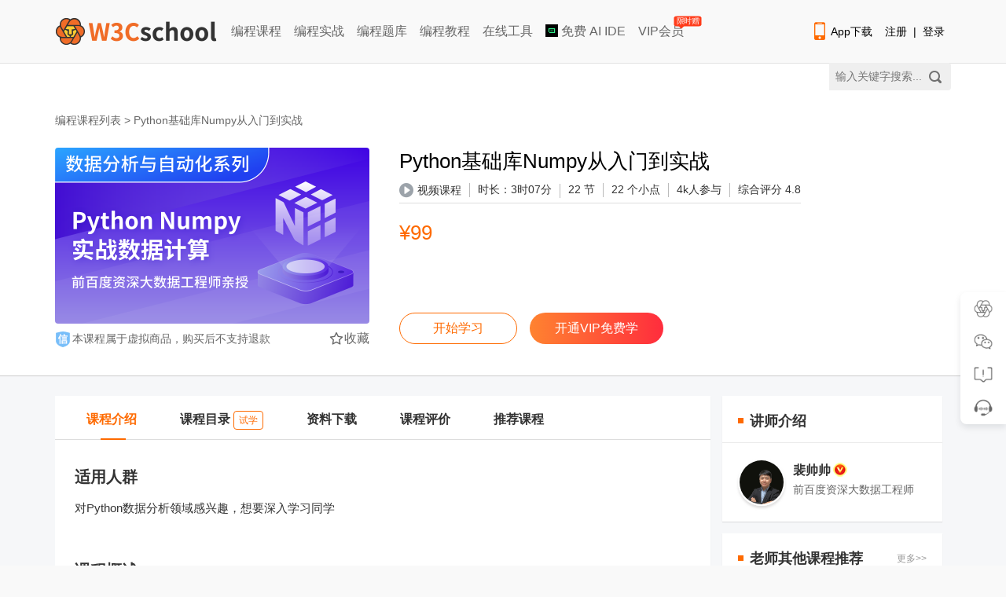

--- FILE ---
content_type: text/html; charset=utf-8
request_url: https://www.w3cschool.cn/minicourse/play/antpython05?fcode=tools
body_size: 19627
content:
<!DOCTYPE html>
<html>

<head>
    <meta charset="utf-8" />
    <title>Python基础库Numpy从入门到实战_w3cschool</title>
    <meta http-equiv="X-UA-Compatible" content="IE=edge,chrome=1" />
    <meta name="renderer" content="webkit" />
    <meta name="viewport" content="width=device-width, initial-scale=1" />
    <meta name="description" content="" />
    <meta name="keywords" content="" />
    
    <link rel="stylesheet" href="/statics/w3c/iconfont/iconfont.css">
    <link rel="stylesheet" href="/statics/css/w3.css?v=2.2">
    <link href="https://7nsts.w3cschool.cn/plugins/sweetAlert/css/sweet-alert-dev.css" rel="stylesheet" type="text/css" />
    <link rel="stylesheet" href="/statics/css/minicourse/common.css?v=20190626">
    <link rel="stylesheet" href="/statics/modules/login/login.css">
    <link rel="stylesheet" type="text/css" href="//www.w3cschool.cn/statics/css/minicourse.css?t=1679648732797"/>
    <link rel="stylesheet" type="text/css" href="//www.w3cschool.cn/statics/css/project.css"/>
</head>

<body>
    <!--引入头部-->
        
<!-- 顶部广告 -->
<div id="topbanner" style="display: none;">
	<div class="close-topbox close_top_ad">
		<i class="i-icon i-icon-close i-icon-close"></i>
	</div>
</div> 
<!-- 右侧悬浮标广告 -->
<div id="rfbanner" style="display: none;"></div>

<!-- 头部 -->
<!--header start--> 
<div id="header_item" class="header-with-search">
	<div id="header_index">
		<div id="header-l">
			<a href="http://www.w3cschool.cn" title="w3cschool" class="logo"><img src="//7nsts.w3cschool.cn/images/logonew2.png" alt="w3cschool" /></a>
			<ul class="header-menu">
               	<li><a href="http://www.w3cschool.cn/courses" title="编程课程" >编程课程</a></li>
               	<li><a href="http://www.w3cschool.cn/codecamp" title="编程实战">编程实战</a></li> 
            	<li><a href="http://www.w3cschool.cn/exam" title="编程题库" >编程题库</a></li>
               	<li><a href="http://www.w3cschool.cn/tutorial" title="编程教程" >编程教程</a></li> 
	            <li><a href="//123.w3cschool.cn/webtools" target="_blank" title="w3cschool在线工具集合">在线工具</a></li>
	            <li><a href="https://www.trae.com.cn/?utm_source=advertising&amp;utm_medium=w3cschool_ug_cpa&amp;utm_term=hw_trae_w3cschool" target="_bank" rel="nofollow"><img src="https://atts.w3cschool.cn/trae.png" style="width: 16px;height: 16px;vertical-align: middle;margin-bottom: 3px;"> 免费 AI IDE</a></li>
	            <li><a href="http://www.w3cschool.cn/vip?fcode=headermenu" title="VIP会员" class="header-menu-vip ">VIP会员<i class="hot-icon">
限时赠</i></a></li>
			</ul>
		</div>

		<div class="fr h-right">
			<div class="fl mobile">
				<a class="link" href="http://www.w3cschool.cn/download" target="_blank" title="App下载">
					<i class="i-icon i-icon-mobile"></i>App下载
				</a>
				<div class="dropdown">
					<div class="dropdown-inner">
						<div class="text-center dropdown-content">
							<div class="qrcode">
								<img src="//7nsts.w3cschool.cn/images/w3c/app-qrcode2.png" alt="APP二维码" width="150" height="150">
								<p>扫码下载编程狮APP</p>
							</div>
						</div>
					</div>
				</div>
			</div>

			<div class="fl sig-box">
				<div><a class="link" href="http://www.w3cschool.cn/register?refer=/">注册</a><span class="sep">|</span><a class="link" href="http://www.w3cschool.cn/login?refer=/">登录</a></div>
			</div>
		</div>

		<div class="fr searchbox">
			<form action="/search" target="_self">
				<input type="text" name="w" class="box" id="searched_content" placeholder="输入关键字搜索..."/>
				<button type="submit" class="button"></button>
			</form>
		</div>
	</div>
</div>
<script>

var apppath = '/minicourse/play/antpython05';
var domain  = 'http://www.w3cschool.cn';

</script>
<!--header end-->
        <div id="full-height-container">

        <!-- 吸顶头部开始 -->
        <div id="fixedbar" class="fixed-item">
            <div class="index-wrapper fixed-wrapper">
                <div class="courselist-nav">
                    <ul class="courselist-nav-tabs">
                        <input type="hidden" value="101548" id="tjpid" name="tjpid" />
                                                                        <li targid="morecontent" id="fixed-courselist-morecontent"
                            class="courselist-nav-li active">
                            <a href="#morecontent" title="课程介绍" class="courselist-nav-name">课程介绍</a>
                        </li>
                                                                        <li targid="menulist" id="fixed-courselist-menulist"
                            class="courselist-nav-li ">
                            <a href="#menulist" title="课程目录" class="courselist-nav-name">课程目录
                                                                <span class="preview-icon">试学</span>
                                                            </a>
                        </li>
                                                                        <li targid="projectattach" id="fixed-courselist-projectattach" class="courselist-nav-li">
                            <a href="#projectattach" title="资料下载" class="courselist-nav-name">资料下载</a>
                        </li>
                                                <li targid="userevaluation" id="fixed-courselist-userevaluation" class="courselist-nav-li">
                            <a href="#userevaluation" title="课程评价" class="courselist-nav-name">课程评价</a>
                        </li>
                                                <li targid="recommendcourse" id="fixed-courselist-recommendcourse" class="courselist-nav-li">
                            <a href="#recommendcourse" title="推荐课程" class="courselist-nav-name">推荐课程</a>
                        </li>
                                            </ul>
                </div>
                <div class="fixed-courseinfo-r pull-right ">
                                        <div class="fixed-courseinfo-price">
                        <div class="courseprice-box">
                                                                                            <span class="cur-price ">&yen;99</span>
                                                            
                                                        <span class="vipinfo-meta vip-course-tag">VIP免费</span>
                                                    </div>

                                            </div>
                                        <div class="fixed-courseinfo-btn">
                                                    <a href="javascript:;" class="go-btn login-btn tologin">登录学习</a>

                                                        <a href="/minicourse/play/antpython05?cp=25405" class="go-btn try-btn">免费试学</a>
                                                                        </div>
                </div>
            </div>
        </div>

        <!-- 课程信息 -->
        <div class="courselist-banner" style="padding-bottom: 10px;">
            <div class="index-wrapper" style="padding: 30px 0;">
                <div class="bread-nav bread-nav-banner">
                    <div class="current-position">
                        <a href="http://www.w3cschool.cn/courses">编程课程列表</a>&nbsp;&gt;&nbsp;<span>Python基础库Numpy从入门到实战</span>
                    </div>
                </div>
                <div class="courselist-banner-content">
                    <div class="courselist-banner-l">
                        <div class="cover-wrap">
                            <img class="cover-img" src="//7n.w3cschool.cn/attachments/image/202302/big_101548_1109798.png?t=1675939568" alt="Python基础库Numpy从入门到实战" />
                            
                                                                                    <!-- <div class="cover-mask">
                                <i class="w3c-icon w3c-icon-play mask-icon"></i>
                                <span class="mask-text">免费试看</span>
                            </div> -->
                                                                                </div>

                                                <ul class="courselist-tips-box">
                            <li><i class="tips-ico credit-card-ico"></i><span class="tips-tag">本课程属于虚拟商品，购买后不支持退款</span></li>

                        </ul>
                                                <span class="collection"><i class="i-icon i-icon-star-outline"></i>收藏</span>
                                            </div>

                    <div class="courselist-banner-r">
                        <h2 class="courselist-course-name">Python基础库Numpy从入门到实战</h2>
                        <div class="courselist-banner-meta">
                                                        <div class="get-banner-meta">
                                                                <span><i class="icon w3c-icon w3c-icon-play"></i>视频课程</span>
                                <i class="c-line"></i>
                                
                                <!-- 微课含有的视频总时长 -->
                                <span class="media-total-duration"></span><span>22 节</span>
                                <i class="c-line"></i>
                                <span>22 个小点</span>
                                <i class="c-line"></i>
                                <span>4k人参与</span>
                                                                <i class="c-line"></i>
                                <span>综合评分 4.8</span>
                                                                                            </div>
                                                    </div>
                     
                        
                        
                        
                                                <div class="courselist-banner-info">
                            <div class="get-courseprice-box">
                                                                    <div class="show-price">
                                                                                <span class="cur-price " style="position: relative;">
                                            <span>&yen;99</span>

                                                                                    </span>

                                                                            </div>
                                    
                                    <!-- 11.11 -->
                                                                                                </div>
                            
                            
                                                                                    
                            
                            
                        </div>
                        
                        <div class="courselist-banner-footer">
                                                            <a href="/minicourse/play/antpython05?cp=25405&gid=0" class="footer-button footer-button--ghost">开始学习</a>

                                                                <a href="/vip?refer=/minicourse/play/antpython05&amp;fcode=minicourse_antpython05" target="_blank" class="footer-button footer-button--vip">开通VIP免费学</a>
                                                            
                                                        <!-- <a href="/Numpy/topic?source=minicourse&sign=101548&contact=" class="course-discuss-btn" target="_blank">
                                <i class="course-discuss-ico"></i><span>讨论区</span>
                            </a> -->
                            
                            &nbsp;&nbsp;
                                                                                 </div>
                    </div>
                </div>
            </div>
        </div>

        <div class="courselist-content" style="background: #f6f7f9;">
            <div class="index-wrapper">
                <div class="courselist-list">
                    <div class="courselist-nav">
                        <ul class="courselist-nav-tabs">
                                                                                    <li targid="morecontent" id="courselist-morecontent"
                                class="courselist-nav-li active">
                                <a href="#morecontent" title="课程介绍" class="courselist-nav-name">课程介绍</a>
                            </li>
                                                                                    <li targid="menulist" id="courselist-menulist"
                                class="courselist-nav-li">
                                <a href="#menulist" title="课程目录" class="courselist-nav-name ">课程目录
                                                                        <span class="preview-icon">试学</span>
                                                                    </a>
                            </li>
                                                                                    <li targid="projectattach" id="courselist-projectattach" class="courselist-nav-li">
                                <a href="#projectattach" title="资料下载" class="courselist-nav-name">资料下载</a>
                            </li>
                                                                                    <li targid="userevaluation" id="courselist-userevaluation" class="courselist-nav-li">
                                <a href="#userevaluation" title="课程评价" class="courselist-nav-name">课程评价</a>
                            </li>
                                                                                    <li targid="recommendcourse" id="fixed-courselist-recommendcourse" class="courselist-nav-li">
                                <a href="#recommendcourse" title="推荐课程" class="courselist-nav-name">推荐课程</a>
                            </li>
                                                    </ul>
                    </div>
                    <div class="courselist-body">
                        
                                                <!-- 课程介绍 -->
                        <div id="morecontent"
                            class="courselist-item courselist-d active">
                                                        <div class="courseinfo-intro content-intro">
                                <h2>适用人群</h2>
<p>对Python数据分析领域感兴趣，想要深入学习同学</p>
<p>
    <br>
</p>
<h2>课程概述</h2>
<p style="text-align: left;">Python的基础数据计算库Numpy，是数据分析领域、机器学习人工智能领域得基础库，包括pandas数据分析、scikit-learn机器学习、tensorflow深度学习等都是使用Numpy作为它们的底层计算库，Numpy使用C语言封装实现提供给Python调用，简单高效并且具备超速的计算性能，想要入门精通数据分析与人工智能领域，Numpy是一个需要学习掌握的基础库。
    <br>
</p>
<p style="text-align: left;">
    <br>
</p>
<p style="text-align: center; ">
    <img src="https://atts.w3cschool.cn/attachments/image/20221215/1671093642105544.jpeg" alt="副本_Numpy从入门到实战__2022-07-19+15_35_22">
    <br>
</p>
<p>
    <br>
</p><h2>学前须知</h2>
<p>已购买课程或是VIP用户请添加客服微信号：<code>w3cschool66</code></p>
<p>备注“<b>蚂蚁学Python+学号</b>”，拉你进<b>裴帅帅老师官方答疑群</b>
</p>
<p>（在个人中心可查看学号）&nbsp;</p>
<p>
    <br>
</p>
                                                                <a href="https://www.w3cschool.cn/download" ><h3 style="color: inherit;"> 点击下载编程狮App，手机随时随地继续学>></h3></a>
                                                                <p>
                                    <a target="_blank" href="https://www.w3cschool.cn/article/74583073.html?fcode=minicourse">
                                        <img src="https://atts.w3cschool.cn/attachments/image/20220617/1655458374768835.png" alt="IT技术编程开发学习交流群" >
                                    </a>
                                    <br>
                                </p>
                            </div>
                        </div>
                                                                        <!-- 课程目录 -->
                        <div id="menulist" class="courselist-item courselist-d ">
                                                                                    <!--课程目录-->
                            <div class="chapter-item">
                                <h3>第1章 Numpy入门知识与介绍<i class="icon i-icon i-icon-down"></i></h3>
                                <ul class="chapter-box">
                                                                                                            <li data-cp="25405" data-locked="unclock"
                                        data-preview="0">
                                                                                <a href="/minicourse/play/antpython05?cp=25405&gid=0"
                                            title="1. Numpy的介绍和安装和性能对比">
                                                                                        <i class="icon w3c-icon w3c-icon-play"></i>
                                                                                        <span>1. Numpy的介绍和安装和性能对比</span>
                                                                                        <span class="text-center icon-section-right preview-icon preview-hidden">试学</span>
                                                                                                                                    <span class="fr text-right media-duration" data-mediaduration="867.25"></span>
                                                                                    </a>
                                                                            </li>

                                                                                                                                                <li data-cp="25406" data-locked="unclock"
                                        data-preview="0">
                                                                                <a href="/minicourse/play/antpython05?cp=25406&gid=0"
                                            title="2. Numpy核心对象Array以及创建方法和操作函数">
                                                                                        <i class="icon w3c-icon w3c-icon-play"></i>
                                                                                        <span>2. Numpy核心对象Array以及创建方法和操作函数</span>
                                                                                        <span class="text-center icon-section-right preview-icon preview-hidden">试学</span>
                                                                                                                                    <span class="fr text-right media-duration" data-mediaduration="1070.64"></span>
                                                                                    </a>
                                                                            </li>

                                                                                                                                                <li data-cp="25407" data-locked="unclock"
                                        data-preview="0">
                                                                                <a href="/minicourse/play/antpython05?cp=25407&gid=0"
                                            title="3. Numpy怎样对数组使用索引查询">
                                                                                        <i class="icon w3c-icon w3c-icon-play"></i>
                                                                                        <span>3. Numpy怎样对数组使用索引查询</span>
                                                                                        <span class="text-center icon-section-right preview-icon preview-hidden">试学</span>
                                                                                                                                    <span class="fr text-right media-duration" data-mediaduration="754.08"></span>
                                                                                    </a>
                                                                            </li>

                                                                                                                                                <li data-cp="25408" data-locked="unclock"
                                        data-preview="0">
                                                                                <a href="/minicourse/play/antpython05?cp=25408&gid=0"
                                            title="4. Numpy常用random随机函数汇总">
                                                                                        <i class="icon w3c-icon w3c-icon-play"></i>
                                                                                        <span>4. Numpy常用random随机函数汇总</span>
                                                                                        <span class="text-center icon-section-right preview-icon preview-hidden">试学</span>
                                                                                                                                    <span class="fr text-right media-duration" data-mediaduration="726.16"></span>
                                                                                    </a>
                                                                            </li>

                                                                                                        </ul>
                            </div>
                                                        <!--课程目录-->
                            <div class="chapter-item">
                                <h3>第2章 Numpy数据统计与计算<i class="icon i-icon i-icon-down"></i></h3>
                                <ul class="chapter-box">
                                                                                                            <li data-cp="25409" data-locked="lock"
                                        data-preview="1">
                                                                                <a href="javascript:;" title="5. Numpy的数学统计函数">
                                                                                        <i class="icon w3c-icon w3c-icon-play"></i>
                                                                                        <span>5. Numpy的数学统计函数</span>
                                                                                        <span class="icon-section-right"><i class="icon i-icon i-icon-locked"></i></span>
                                                                                       
                                                                                        <span class="fr text-right media-duration" data-mediaduration="854.4"></span>
                                                                                    </a>
                                                                            </li>

                                                                                                                                                <li data-cp="25410" data-locked="lock"
                                        data-preview="1">
                                                                                <a href="javascript:;" title="6. Numpy实现数组中满足条件个数的计算">
                                                                                        <i class="icon w3c-icon w3c-icon-play"></i>
                                                                                        <span>6. Numpy实现数组中满足条件个数的计算</span>
                                                                                        <span class="icon-section-right"><i class="icon i-icon i-icon-locked"></i></span>
                                                                                       
                                                                                        <span class="fr text-right media-duration" data-mediaduration="300.63"></span>
                                                                                    </a>
                                                                            </li>

                                                                                                                                                <li data-cp="25411" data-locked="lock"
                                        data-preview="1">
                                                                                <a href="javascript:;" title="7. Numpy怎样给数组添加一个维度">
                                                                                        <i class="icon w3c-icon w3c-icon-play"></i>
                                                                                        <span>7. Numpy怎样给数组添加一个维度</span>
                                                                                        <span class="icon-section-right"><i class="icon i-icon i-icon-locked"></i></span>
                                                                                       
                                                                                        <span class="fr text-right media-duration" data-mediaduration="602.1"></span>
                                                                                    </a>
                                                                            </li>

                                                                                                                                                <li data-cp="25412" data-locked="lock"
                                        data-preview="1">
                                                                                <a href="javascript:;" title="8. Numpy实现机器学习交叉验证的数据划分">
                                                                                        <i class="icon w3c-icon w3c-icon-play"></i>
                                                                                        <span>8. Numpy实现机器学习交叉验证的数据划分</span>
                                                                                        <span class="icon-section-right"><i class="icon i-icon i-icon-locked"></i></span>
                                                                                       
                                                                                        <span class="fr text-right media-duration" data-mediaduration="540.8"></span>
                                                                                    </a>
                                                                            </li>

                                                                                                                                                <li data-cp="25413" data-locked="lock"
                                        data-preview="1">
                                                                                <a href="javascript:;" title="9. Numpy非常重要的数据合并操作">
                                                                                        <i class="icon w3c-icon w3c-icon-play"></i>
                                                                                        <span>9. Numpy非常重要的数据合并操作</span>
                                                                                        <span class="icon-section-right"><i class="icon i-icon i-icon-locked"></i></span>
                                                                                       
                                                                                        <span class="fr text-right media-duration" data-mediaduration="338.5"></span>
                                                                                    </a>
                                                                            </li>

                                                                                                                                                <li data-cp="25414" data-locked="lock"
                                        data-preview="1">
                                                                                <a href="javascript:;" title="10. Numpy怎样对数组进行排序">
                                                                                        <i class="icon w3c-icon w3c-icon-play"></i>
                                                                                        <span>10. Numpy怎样对数组进行排序</span>
                                                                                        <span class="icon-section-right"><i class="icon i-icon i-icon-locked"></i></span>
                                                                                       
                                                                                        <span class="fr text-right media-duration" data-mediaduration="337.52"></span>
                                                                                    </a>
                                                                            </li>

                                                                                                                                                <li data-cp="25415" data-locked="lock"
                                        data-preview="1">
                                                                                <a href="javascript:;" title="11. Numpy怎样实现数组的乘法操作">
                                                                                        <i class="icon w3c-icon w3c-icon-play"></i>
                                                                                        <span>11. Numpy怎样实现数组的乘法操作</span>
                                                                                        <span class="icon-section-right"><i class="icon i-icon i-icon-locked"></i></span>
                                                                                       
                                                                                        <span class="fr text-right media-duration" data-mediaduration="562.52"></span>
                                                                                    </a>
                                                                            </li>

                                                                                                                                                <li data-cp="25416" data-locked="lock"
                                        data-preview="1">
                                                                                <a href="javascript:;" title="12. Numpy中重要的广播概念">
                                                                                        <i class="icon w3c-icon w3c-icon-play"></i>
                                                                                        <span>12. Numpy中重要的广播概念</span>
                                                                                        <span class="icon-section-right"><i class="icon i-icon i-icon-locked"></i></span>
                                                                                       
                                                                                        <span class="fr text-right media-duration" data-mediaduration="395.8"></span>
                                                                                    </a>
                                                                            </li>

                                                                                                        </ul>
                            </div>
                                                        <!--课程目录-->
                            <div class="chapter-item">
                                <h3>第3章 Numpy高级技术与应用<i class="icon i-icon i-icon-down"></i></h3>
                                <ul class="chapter-box">
                                                                                                            <li data-cp="25417" data-locked="lock"
                                        data-preview="1">
                                                                                <a href="javascript:;" title="13. Numpy求解线性方程组">
                                                                                        <i class="icon w3c-icon w3c-icon-play"></i>
                                                                                        <span>13. Numpy求解线性方程组</span>
                                                                                        <span class="icon-section-right"><i class="icon i-icon i-icon-locked"></i></span>
                                                                                       
                                                                                        <span class="fr text-right media-duration" data-mediaduration="335.96"></span>
                                                                                    </a>
                                                                            </li>

                                                                                                                                                <li data-cp="25418" data-locked="lock"
                                        data-preview="1">
                                                                                <a href="javascript:;" title="14. Numpy实现SVD矩阵分解">
                                                                                        <i class="icon w3c-icon w3c-icon-play"></i>
                                                                                        <span>14. Numpy实现SVD矩阵分解</span>
                                                                                        <span class="icon-section-right"><i class="icon i-icon i-icon-locked"></i></span>
                                                                                       
                                                                                        <span class="fr text-right media-duration" data-mediaduration="401.56"></span>
                                                                                    </a>
                                                                            </li>

                                                                                                                                                <li data-cp="25419" data-locked="lock"
                                        data-preview="1">
                                                                                <a href="javascript:;" title="15. Numpy怎样实现多项式曲线拟合">
                                                                                        <i class="icon w3c-icon w3c-icon-play"></i>
                                                                                        <span>15. Numpy怎样实现多项式曲线拟合</span>
                                                                                        <span class="icon-section-right"><i class="icon i-icon i-icon-locked"></i></span>
                                                                                       
                                                                                        <span class="fr text-right media-duration" data-mediaduration="380.16"></span>
                                                                                    </a>
                                                                            </li>

                                                                                                                                                <li data-cp="25421" data-locked="lock"
                                        data-preview="1">
                                                                                <a href="javascript:;" title="16. Numpy计算逆矩阵求解线性方程组">
                                                                                        <i class="icon w3c-icon w3c-icon-play"></i>
                                                                                        <span>16. Numpy计算逆矩阵求解线性方程组</span>
                                                                                        <span class="icon-section-right"><i class="icon i-icon i-icon-locked"></i></span>
                                                                                       
                                                                                        <span class="fr text-right media-duration" data-mediaduration="286.28"></span>
                                                                                    </a>
                                                                            </li>

                                                                                                                                                <li data-cp="25422" data-locked="lock"
                                        data-preview="1">
                                                                                <a href="javascript:;" title="17. Numpy怎样将数组读写到文件中">
                                                                                        <i class="icon w3c-icon w3c-icon-play"></i>
                                                                                        <span>17. Numpy怎样将数组读写到文件中</span>
                                                                                        <span class="icon-section-right"><i class="icon i-icon i-icon-locked"></i></span>
                                                                                       
                                                                                        <span class="fr text-right media-duration" data-mediaduration="380.68"></span>
                                                                                    </a>
                                                                            </li>

                                                                                                                                                <li data-cp="25423" data-locked="lock"
                                        data-preview="1">
                                                                                <a href="javascript:;" title="18. Numpy的结构化数组">
                                                                                        <i class="icon w3c-icon w3c-icon-play"></i>
                                                                                        <span>18. Numpy的结构化数组</span>
                                                                                        <span class="icon-section-right"><i class="icon i-icon i-icon-locked"></i></span>
                                                                                       
                                                                                        <span class="fr text-right media-duration" data-mediaduration="373.76"></span>
                                                                                    </a>
                                                                            </li>

                                                                                                        </ul>
                            </div>
                                                        <!--课程目录-->
                            <div class="chapter-item">
                                <h3>第4章 Numpy与其他库的交互<i class="icon i-icon i-icon-down"></i></h3>
                                <ul class="chapter-box">
                                                                                                            <li data-cp="25420" data-locked="lock"
                                        data-preview="1">
                                                                                <a href="javascript:;" title="19. Numpy使用Matplotlib实现可视化绘图">
                                                                                        <i class="icon w3c-icon w3c-icon-play"></i>
                                                                                        <span>19. Numpy使用Matplotlib实现可视化绘图</span>
                                                                                        <span class="icon-section-right"><i class="icon i-icon i-icon-locked"></i></span>
                                                                                       
                                                                                        <span class="fr text-right media-duration" data-mediaduration="313.48"></span>
                                                                                    </a>
                                                                            </li>

                                                                                                                                                <li data-cp="25424" data-locked="lock"
                                        data-preview="1">
                                                                                <a href="javascript:;" title="20. Numpy和Pandas数据的相互转换">
                                                                                        <i class="icon w3c-icon w3c-icon-play"></i>
                                                                                        <span>20. Numpy和Pandas数据的相互转换</span>
                                                                                        <span class="icon-section-right"><i class="icon i-icon i-icon-locked"></i></span>
                                                                                       
                                                                                        <span class="fr text-right media-duration" data-mediaduration="296.58"></span>
                                                                                    </a>
                                                                            </li>

                                                                                                                                                <li data-cp="25425" data-locked="lock"
                                        data-preview="1">
                                                                                <a href="javascript:;" title="21. Numpy数据怎样输入给Sklearn实现模型训练">
                                                                                        <i class="icon w3c-icon w3c-icon-play"></i>
                                                                                        <span>21. Numpy数据怎样输入给Sklearn实现模型训练</span>
                                                                                        <span class="icon-section-right"><i class="icon i-icon i-icon-locked"></i></span>
                                                                                       
                                                                                        <span class="fr text-right media-duration" data-mediaduration="434.5"></span>
                                                                                    </a>
                                                                            </li>

                                                                                                                                                <li data-cp="25426" data-locked="lock"
                                        data-preview="1">
                                                                                <a href="javascript:;" title="22. Numpy知识体系的总结">
                                                                                        <i class="icon w3c-icon w3c-icon-play"></i>
                                                                                        <span>22. Numpy知识体系的总结</span>
                                                                                        <span class="icon-section-right"><i class="icon i-icon i-icon-locked"></i></span>
                                                                                       
                                                                                        <span class="fr text-right media-duration" data-mediaduration="677.49"></span>
                                                                                    </a>
                                                                            </li>

                                                                                                        </ul>
                            </div>
                                                    </div>
                                                                        <!-- 学习资料 -->
                        <div id="projectattach"
                            class="courselist-item courselist-d">
                                                                                                                <div class="attachinfo content-intro" style="border:1px solid #ccc;padding:10px;">
                                <p><img src="https://atts.w3cschool.cn/attachments/image/20221215/1671100381884098.png" alt=""><br></p><p><br></p>                            </div>
                            <div class="downloadurl" style="margin-bottom: 10px;margin-top: 10px;">
                                                                <a href="/login?refer=/minicourse/play/antpython05"
                                    class="go-btn login-btn">请先登录</a>
                                                            </div>
                                                    </div>
                                                <!-- 课程评价 -->
                        <div id="userevaluation"
                            class="courselist-item courselist-d ">
                                                                                    <div class="totalScore clearFix">
                                <div class="title">
                                    <div>综合</div>
                                    <div>评分</div>
                                </div>
                                <div class="score">4.8</div>
                                <div class="star">
                                    <ul class="star-list"></ul>
                                </div>
                            </div>
                                                                                    <div class="history-eval">
                                <ul class="eval-item">
                                                                        <li class="eval-item-list">
                                        <div class="user-avatar">
                                            <img width="48" height="48" src="//atts.w3cschool.cn/attachments/avatar2/avatar_22381.jpg" alt="578625888" />
                                        </div>
                                        <div class="user-evalinfo">
                                            <div class="top clearFix">
                                                <div class="name">578625888</div>
                                                <div class="star">
                                                    <ul class="star-list clearFix"></ul>
                                                    <div class="star-score">5分</div>
                                                </div>
                                            </div>
                                            <div class="advise">裴帅帅老师的numpy课程让我受益匪浅！希望帅帅老师以后能继续出更多优质的课程(〃&#39;▽&#39;〃)</div>
                                            <div class="date">2023-01-18 14:39:12</div>
                                        </div>
                                    </li>
                                                                        <li class="eval-item-list">
                                        <div class="user-avatar">
                                            <img width="48" height="48" src="//atts.w3cschool.cn/attachments/avatar2/avatar_22374.jpg" alt="andyleo" />
                                        </div>
                                        <div class="user-evalinfo">
                                            <div class="top clearFix">
                                                <div class="name">andyleo</div>
                                                <div class="star">
                                                    <ul class="star-list clearFix"></ul>
                                                    <div class="star-score">5分</div>
                                                </div>
                                            </div>
                                            <div class="advise">这个简直就是线性代数的福音啊，我现在解不了的方程直接numpy解决！</div>
                                            <div class="date">2023-01-17 15:23:09</div>
                                        </div>
                                    </li>
                                                                        <li class="eval-item-list">
                                        <div class="user-avatar">
                                            <img width="48" height="48" src="//atts.w3cschool.cn/attachments/avatar2/avatar_65.jpg" alt="麦克马高" />
                                        </div>
                                        <div class="user-evalinfo">
                                            <div class="top clearFix">
                                                <div class="name">麦克马高</div>
                                                <div class="star">
                                                    <ul class="star-list clearFix"></ul>
                                                    <div class="star-score">5分</div>
                                                </div>
                                            </div>
                                            <div class="advise">老师的课程非常给力，除了基础知识的讲解，还搭配了练习题，其中都是实战的项目，还包含了老师工作中常用的技巧和踩的坑</div>
                                            <div class="date">2023-01-04 22:04:26</div>
                                        </div>
                                    </li>
                                                                        <li class="eval-item-list">
                                        <div class="user-avatar">
                                            <img width="48" height="48" src="//atts.w3cschool.cn/attachments/avatar2/avatar_64.jpg" alt="engyialone" />
                                        </div>
                                        <div class="user-evalinfo">
                                            <div class="top clearFix">
                                                <div class="name">engyialone</div>
                                                <div class="star">
                                                    <ul class="star-list clearFix"></ul>
                                                    <div class="star-score">5分</div>
                                                </div>
                                            </div>
                                            <div class="advise">刚刚开始学习，之前学了爬虫，pandas，并发，这样得到数据了，就不安分了，就想对数据来个分析，就接着再来学习一把吧。</div>
                                            <div class="date">2023-01-11 18:39:09</div>
                                        </div>
                                    </li>
                                                                        <li class="eval-item-list">
                                        <div class="user-avatar">
                                            <img width="48" height="48" src="//atts.w3cschool.cn/attachments/avatar2/avatar_63.jpg" alt="smartwolf111" />
                                        </div>
                                        <div class="user-evalinfo">
                                            <div class="top clearFix">
                                                <div class="name">smartwolf111</div>
                                                <div class="star">
                                                    <ul class="star-list clearFix"></ul>
                                                    <div class="star-score">5分</div>
                                                </div>
                                            </div>
                                            <div class="advise">老师的课每一节都非常短 适合上班族没有太多时间的人观看 闲暇时就可以观看学习 且买了以后后面课程更新免费观看 非常推荐蚂蚁老师的课</div>
                                            <div class="date">2023-01-04 11:35:16</div>
                                        </div>
                                    </li>
                                                                        <li class="eval-item-list">
                                        <div class="user-avatar">
                                            <img width="48" height="48" src="//atts.w3cschool.cn/attachments/avatar2/avatar_62.jpg" alt="jinlunxue" />
                                        </div>
                                        <div class="user-evalinfo">
                                            <div class="top clearFix">
                                                <div class="name">jinlunxue</div>
                                                <div class="star">
                                                    <ul class="star-list clearFix"></ul>
                                                    <div class="star-score">5分</div>
                                                </div>
                                            </div>
                                            <div class="advise">是对于想要学好并掌握科学计算库工具很好的一门课程，课程结合老师丰富的工作实例，使得更加容易理解，值得推荐！</div>
                                            <div class="date">2023-01-02 10:32:48</div>
                                        </div>
                                    </li>
                                                                        <li class="eval-item-list">
                                        <div class="user-avatar">
                                            <img width="48" height="48" src="//atts.w3cschool.cn/attachments/avatar2/avatar_61.jpg" alt="bang853" />
                                        </div>
                                        <div class="user-evalinfo">
                                            <div class="top clearFix">
                                                <div class="name">bang853</div>
                                                <div class="star">
                                                    <ul class="star-list clearFix"></ul>
                                                    <div class="star-score">5分</div>
                                                </div>
                                            </div>
                                            <div class="advise">numpy功能非常强大，数据处理的法宝，老师讲得很细致，语速很干练，很喜欢老师的教学风格！</div>
                                            <div class="date">2023-01-01 18:04:50</div>
                                        </div>
                                    </li>
                                                                        <li class="eval-item-list">
                                        <div class="user-avatar">
                                            <img width="48" height="48" src="//atts.w3cschool.cn/attachments/avatar2/avatar_60.jpg" alt="renyuanzhou" />
                                        </div>
                                        <div class="user-evalinfo">
                                            <div class="top clearFix">
                                                <div class="name">renyuanzhou</div>
                                                <div class="star">
                                                    <ul class="star-list clearFix"></ul>
                                                    <div class="star-score">5分</div>
                                                </div>
                                            </div>
                                            <div class="advise">课程数量可以，买的时候10多门课均价不到100。比较有特色的是各类别的100编程题，很少会有单独习题课专题，每节课程都是干课，不会拖主要的知识点</div>
                                            <div class="date">2023-01-05 17:55:22</div>
                                        </div>
                                    </li>
                                                                        <li class="eval-item-list">
                                        <div class="user-avatar">
                                            <img width="48" height="48" src="//atts.w3cschool.cn/attachments/avatar2/avatar_59.jpg" alt="银魂≡ω≡" />
                                        </div>
                                        <div class="user-evalinfo">
                                            <div class="top clearFix">
                                                <div class="name">银魂≡ω≡</div>
                                                <div class="star">
                                                    <ul class="star-list clearFix"></ul>
                                                    <div class="star-score">5分</div>
                                                </div>
                                            </div>
                                            <div class="advise">推荐算法让我知道了老师的课，正巧对此有需求就购买了套餐，立马受老师讲课风格吸引，毫不犹豫升级套餐。现在我自己写的python项目已用在工作中，让我的客户体验到行业内独特的智能化！</div>
                                            <div class="date">2023-01-09 16:37:16</div>
                                        </div>
                                    </li>
                                                                        <li class="eval-item-list">
                                        <div class="user-avatar">
                                            <img width="48" height="48" src="//atts.w3cschool.cn/attachments/avatar2/avatar_58.jpg" alt="TimberSwift" />
                                        </div>
                                        <div class="user-evalinfo">
                                            <div class="top clearFix">
                                                <div class="name">TimberSwift</div>
                                                <div class="star">
                                                    <ul class="star-list clearFix"></ul>
                                                    <div class="star-score">5分</div>
                                                </div>
                                            </div>
                                            <div class="advise">满满干货，没有废话，讲课方式轻松易懂，小白福音</div>
                                            <div class="date">2023-01-12 18:53:47</div>
                                        </div>
                                    </li>
                                                                    </ul>
                                <div class="multipage">
                                    <div class="pagination"><em>&nbsp;20&nbsp;</em><strong>1</strong><a  href="/minicourse/play/antpython05?page=2">2</a><a  href="/minicourse/play/antpython05?page=2">&gt;</a></div>                                </div>
                            </div>
                        </div>
                        <!-- 推荐课程 -->
                        <div id="recommendcourse" class="courselist-item courselist-d ">
                            <div class="recommendcourse-wrap">
                                                                <h2 style="font-size: 20px; margin-bottom: 10px;">包含该门课程的课程包</h2>
                                <div class="recommendcourse-container">
                                                                                                            <a class="item" href="/minicourse/play/uwymr" target="_blank" title="Python零基础到高薪就业">
                                        <div class="cover">
                                            <img src="//atts.w3cschool.cn/attachments/cover/cover_uwymr.png?t=1715682163" alt="Python零基础到高薪就业">
                                        </div>
                                        <div class="info">
                                            <h2 class="title">Python零基础到高薪就业</h2>
                                            <p class="description">【Python全栈】+【数据分析】+【机器学习】+【推荐系统】 前百度大数据工程师手把手教学，零基础也能用Python升职加薪、副业赚钱！</p>
                                            <div class="sale">
                                                                                                                                                <span class="cur-price ">&yen;2939</span>
                                                                                                                
                                                                                                <div class="vipinfo-box pull-right">
                                                                                                        <span class="vipinfo-meta svip-course-tag">VIP免费</span>
                                                                                                    </div>
                                                
                                                <!-- VIP专享价 -->
                                                                                            </div>
                                        </div>
                                    </a>
                                                                                                                                                <a class="item" href="/minicourse/play/pmlut" target="_blank" title="Python推荐路线（建议）">
                                        <div class="cover">
                                            <img src="//atts.w3cschool.cn/attachments/cover/cover_pmlut.png?t=1681802471" alt="Python推荐路线（建议）">
                                        </div>
                                        <div class="info">
                                            <h2 class="title">Python推荐路线（建议）</h2>
                                            <p class="description">涵盖数据分析/自动化/Excel处理/Web开发，最建议的Python学习路线</p>
                                            <div class="sale">
                                                                                                                                                <span class="cur-price ">&yen;1588</span>
                                                                                                                
                                                                                                <div class="vipinfo-box pull-right">
                                                                                                        <span class="vipinfo-meta svip-course-tag">VIP免费</span>
                                                                                                    </div>
                                                
                                                <!-- VIP专享价 -->
                                                                                            </div>
                                        </div>
                                    </a>
                                                                                                                                                <a class="item" href="/minicourse/play/wkfgo" target="_blank" title="Python数据处理分析路线">
                                        <div class="cover">
                                            <img src="//atts.w3cschool.cn/attachments/cover/cover_wkfgo.png?t=1686105470" alt="Python数据处理分析路线">
                                        </div>
                                        <div class="info">
                                            <h2 class="title">Python数据处理分析路线</h2>
                                            <p class="description">从零开始，全套数据分析就业学习路线。Python是数据分析领域首选语言，就业前景良好。</p>
                                            <div class="sale">
                                                                                                                                                <span class="cur-price ">&yen;2005</span>
                                                                                                                
                                                                                                <div class="vipinfo-box pull-right">
                                                                                                        <span class="vipinfo-meta svip-course-tag">VIP免费</span>
                                                                                                    </div>
                                                
                                                <!-- VIP专享价 -->
                                                                                            </div>
                                        </div>
                                    </a>
                                                                                                                                                <a class="item" href="/minicourse/play/cztxn" target="_blank" title="Python机器学习AI路线">
                                        <div class="cover">
                                            <img src="//atts.w3cschool.cn/attachments/cover/cover_cztxn.png?t=1754038133" alt="Python机器学习AI路线">
                                        </div>
                                        <div class="info">
                                            <h2 class="title">Python机器学习AI路线</h2>
                                            <p class="description">高薪就业路线，Python是人工智能时代的首选语言。</p>
                                            <div class="sale">
                                                                                                                                                <span class="cur-price ">&yen;1687</span>
                                                                                                                
                                                                                                <div class="vipinfo-box pull-right">
                                                                                                        <span class="vipinfo-meta svip-course-tag">VIP免费</span>
                                                                                                    </div>
                                                
                                                <!-- VIP专享价 -->
                                                                                            </div>
                                        </div>
                                    </a>
                                                                                                        </div>
                                                            </div>
                        </div>
                    </div>
                </div>
                <div class="courselist-sidebar">
                                        <div class="sidebar-box">
                        <div class="sidebar-head">
                            <h2 class="sidebar-title">讲师介绍</h2>
                        </div>
                        <div class="author-item">
                            <div class="author-info">
                                <a href="/u/3546759" class="author-img">
                                    <img src="//7n.w3cschool.cn/attachments/avatar/202212/author_avatar_-99.png?0.17346368852469807"
                                        alt="裴帅帅" class="author-avatar" />
                                </a>
                                <div class="author-intro">
                                    <a href="/u/3546759"
                                        class="author-name">裴帅帅<i class="icon-v"
                                            title="认证作者"></i></a>
                                    <div class="author-approveinfo">前百度资深大数据工程师</div>
                                </div>
                            </div>
                            <!-- <div class="author-summary">
                            <p>前百度资深大数据工程师，现某一线互联网推荐系统架构师，8年大数据、机器学习研发经验，常年使用和实战Python/Java双语言。</p>
                        </div> -->
                        </div>
                    </div>
                                        
                                        <div class="sidebar-box">
                        <div class="sidebar-head">
                            <h2 class="sidebar-title">老师其他课程推荐</h2>
                                                        <a href="/u/3546759" target="_blank" class="sidebar-more">更多>></a>
                                                    </div>
                        <div class="recom-list">
                            <ul class="recom-item">
                                                                <li>
                                    <a href="/minicourse/play/antpython01" class="recom-course-img">
                                        <img src="//atts.w3cschool.cn/attachments/cover/cover_antpython01.png?t=1705646154" alt="" />
                                    </a>
                                    <div class="recom-course-content">
                                        <a href="/minicourse/play/antpython01" class="recom-course-name"
                                            target="_blank">零基础入门学Python</a>
                                        <div class="recom-course-meta">
                                            <span class="recom-course-people">22118人参与</span>
                                        </div>
                                    </div>
                                </li>
                                                                <li>
                                    <a href="/minicourse/play/antpython17" class="recom-course-img">
                                        <img src="//atts.w3cschool.cn/attachments/cover/cover_antpython17.png?t=1692177256" alt="" />
                                    </a>
                                    <div class="recom-course-content">
                                        <a href="/minicourse/play/antpython17" class="recom-course-name"
                                            target="_blank">推荐系统技术从入门到实战</a>
                                        <div class="recom-course-meta">
                                            <span class="recom-course-people">3130人参与</span>
                                        </div>
                                    </div>
                                </li>
                                                                <li>
                                    <a href="/minicourse/play/antpython02" class="recom-course-img">
                                        <img src="//atts.w3cschool.cn/attachments/cover/cover_antpython02.png?t=1692153814" alt="" />
                                    </a>
                                    <div class="recom-course-content">
                                        <a href="/minicourse/play/antpython02" class="recom-course-name"
                                            target="_blank">Python 入门编程练习100题</a>
                                        <div class="recom-course-meta">
                                            <span class="recom-course-people">3007人参与</span>
                                        </div>
                                    </div>
                                </li>
                                                                <li>
                                    <a href="/minicourse/play/antpython08" class="recom-course-img">
                                        <img src="//atts.w3cschool.cn/attachments/cover/cover_antpython08.png?t=1737336264" alt="" />
                                    </a>
                                    <div class="recom-course-content">
                                        <a href="/minicourse/play/antpython08" class="recom-course-name"
                                            target="_blank">Python 数据分析实战：图表可视化</a>
                                        <div class="recom-course-meta">
                                            <span class="recom-course-people">79人参与</span>
                                        </div>
                                    </div>
                                </li>
                                                            </ul>
                        </div>
                    </div>
                    
                                        <div class="sidebar-box">
                        <div class="sidebar-head">
                                                        <h2 class="sidebar-title">其他课程推荐</h2>
                                                        <a id="moreCourse" href="/courses" target="_blank" class="sidebar-more">更多>></a>
                            <!-- <a id="replaceRecom" href="/courses" target="_blank" class="sidebar-more">更多>></a> -->
                        </div>
                        <div class="recom-list other-recom">
                            <ul class="recom-item">
                                                                <li>
                                    <a href="/minicourse/play/python3course" class="recom-course-img">
                                        <img src="//atts.w3cschool.cn/attachments/cover/cover_python3course.png?t=1763437921" alt="" />
                                    </a>
                                    <div class="recom-course-content">
                                        <a href="/minicourse/play/python3course" class="recom-course-name"
                                            target="_blank">Python3 入门课程</a>
                                        <div class="recom-course-meta">
                                            <span class="recom-course-people">417791人参与</span>
                                        </div>
                                    </div>
                                </li>
                                                                <li>
                                    <a href="/minicourse/play/aipython" class="recom-course-img">
                                        <img src="//atts.w3cschool.cn/attachments/cover/cover_aipython.png?t=1749005277" alt="" />
                                    </a>
                                    <div class="recom-course-content">
                                        <a href="/minicourse/play/aipython" class="recom-course-name"
                                            target="_blank">AI驱动的Python编程实战</a>
                                        <div class="recom-course-meta">
                                            <span class="recom-course-people">1824人参与</span>
                                        </div>
                                    </div>
                                </li>
                                                                <li>
                                    <a href="/minicourse/play/leoaizhinengkefuxiotng" class="recom-course-img">
                                        <img src="//atts.w3cschool.cn/attachments/cover/cover_leoaizhinengkefuxiotng.png?t=1764329783" alt="" />
                                    </a>
                                    <div class="recom-course-content">
                                        <a href="/minicourse/play/leoaizhinengkefuxiotng" class="recom-course-name"
                                            target="_blank">AI智能客服系统（DeepSeek+豆包AI+Node.JS）</a>
                                        <div class="recom-course-meta">
                                            <span class="recom-course-people">383人参与</span>
                                        </div>
                                    </div>
                                </li>
                                                                <li>
                                    <a href="/minicourse/play/reptile_rygh" class="recom-course-img">
                                        <img src="//atts.w3cschool.cn/attachments/cover/cover_reptile_rygh.jpeg?t=1649924992" alt="" />
                                    </a>
                                    <div class="recom-course-content">
                                        <a href="/minicourse/play/reptile_rygh" class="recom-course-name"
                                            target="_blank">Python3爬虫入门与实践</a>
                                        <div class="recom-course-meta">
                                            <span class="recom-course-people">146人参与</span>
                                        </div>
                                    </div>
                                </li>
                                                                <li>
                                    <a href="/minicourse/play/python_rygh" class="recom-course-img">
                                        <img src="//atts.w3cschool.cn/attachments/cover/cover_python_rygh.jpeg?t=1651805609" alt="" />
                                    </a>
                                    <div class="recom-course-content">
                                        <a href="/minicourse/play/python_rygh" class="recom-course-name"
                                            target="_blank">Python3零基础入门到爬虫实战</a>
                                        <div class="recom-course-meta">
                                            <span class="recom-course-people">167701人参与</span>
                                        </div>
                                    </div>
                                </li>
                                                                <li>
                                    <a href="/minicourse/play/python2_txy" class="recom-course-img">
                                        <img src="//atts.w3cschool.cn/attachments/cover/cover_python2_txy.png?t=1737337376" alt="" />
                                    </a>
                                    <div class="recom-course-content">
                                        <a href="/minicourse/play/python2_txy" class="recom-course-name"
                                            target="_blank">Python基础入门视频教程</a>
                                        <div class="recom-course-meta">
                                            <span class="recom-course-people">153776人参与</span>
                                        </div>
                                    </div>
                                </li>
                                                                <li>
                                    <a href="/minicourse/play/pythonwork" class="recom-course-img">
                                        <img src="//atts.w3cschool.cn/attachments/cover/cover_pythonwork.png?t=1736497378" alt="" />
                                    </a>
                                    <div class="recom-course-content">
                                        <a href="/minicourse/play/pythonwork" class="recom-course-name"
                                            target="_blank">Python 自动化办公课程</a>
                                        <div class="recom-course-meta">
                                            <span class="recom-course-people">38887人参与</span>
                                        </div>
                                    </div>
                                </li>
                                                                <li>
                                    <a href="/minicourse/play/python_introduction" class="recom-course-img">
                                        <img src="//atts.w3cschool.cn/attachments/cover/cover_python_introduction.png?t=1680603748" alt="" />
                                    </a>
                                    <div class="recom-course-content">
                                        <a href="/minicourse/play/python_introduction" class="recom-course-name"
                                            target="_blank">Python零基础入门学习包</a>
                                        <div class="recom-course-meta">
                                            <span class="recom-course-people">34070人参与</span>
                                        </div>
                                    </div>
                                </li>
                                                            </ul>
                        </div>
                    </div>
                    
                    <!-- 去除：新增课程建议 -->
                    <!-- <div class="sidebar-box">
                        <h2 class="sidebar-title">新增课程建议</h2>
                        <div id="newcourseadvice" class="form-content container-fluid">
                            <input type="hidden" name="uid" value="">
                            <input type="hidden" name="module"
                                value="video">
                            <div class="form-group" title="">
                                <label for="">名称<span class="required">*</span></label>
                                <input type="text" name="apply_name" class="form-control input-box"
                                    placeholder="例如:IOS 微课">
                            </div> -->
                                                        <!-- <div class="form-group">
                                <label for="">联系方式<span class="required">*</span></label>
                                <input type="text" name="connect_info" class="form-control input-box"
                                    placeholder="输入手机号或者邮箱">
                            </div> -->
                                                                                    <!-- <div class="form-group" title="可供我们参考的网址">
                                <label for="">来源</label>(选填)
                                <input type="text" name="reference_url" class="form-control input-box"
                                    placeholder="链接地址">
                            </div> -->
                                                        <!-- <div class="form-group">
                                <label for="">添加理由</label>(选填)
                                <textarea class="form-control textarea-box" name="apply_reason" rows="4"
                                    placeholder="例如:我想学习可是网站里面没有"></textarea>
                            </div>
                            <div class="form-group form-actions">
                                <div class="text-center">
                                    <button type="button" onclick="postncAdvice();" class="btn btn-success">提交</button>
                                </div>
                            </div>
                        </div>
                    </div> -->
                    
                    <!--广告放置-->
                                    </div>
            </div>
        </div>

        <div class="cert-area">
            <div class="cert-area-main" style="display: none;">
                <div class="cert-area-content">
                    <div class="cert-area-top">
                        <span class="cert-area-title">课程证书</span>
                        <span class="cert-area-close">X</span>
                    </div>
                    <div id="canvasdiv" class="canvasdiv" style="width: 1000px;height: 707px;"></div>
                    <div class="cert-area-bg">
                        <div class="cert-area-container">
                            <div class="cert-uname"></div>
                            <div class="cert-meta">在W3Cschool完成了《<span class="cert-name"></span>》的学习，特发此证。</div>
                            <div class="cert-enmeta">This is to certify that, having satisfied all the requirements in respect of W3Cschool.</div>
                        </div>
                        <div class="cert-area-meta">
                            <p>证书查询：https://www.w3cschool.cn/certificate/search</p>
                            <p class="cert-id"></p>
                            <p class="cert-date"></p>
                        </div>
                    </div>
                </div>
            </div>
        </div>

        <!-- 支付 -->
        <div class="pay-wrap" style="display: none;">
            <div class="pay-mask"></div>
            <div class="pay-box-wrap">
                <div class="pay-box-head">
                    <div class="box-head-title">
                        确认支付
                        <div class="box-head-step"></div>
                    </div>
                    <div class="box-head-close"><i class="i-icon i-icon-close"></i></div>
                </div>
                <iframe src="" scrolling="no"></iframe>
            </div>
        </div>

        <!--引入底部-->
                
<!-- footer start  -->
<div id="footer_item">
	<div id="footer">
		<div class="footer-box">
			<div class="footer-title">网站相关</div>
			<ul class="footer-items">
				<li><a href="http://www.w3cschool.cn/about/about.html">关于w3cschool</a></li>
				<li><a href="http://www.w3cschool.cn/webagreement">用户协议</a></li>
				<li><a href="http://www.w3cschool.cn/sitemap/">网站地图</a></li>
				<li><a href="http://www.w3cschool.cn/archives/" title="文章存档">文章存档</a></li>
			</ul>
		</div>
		<div class="footer-box">
			<div class="footer-title">常用链接</div>
			<ul class="footer-items">
				<li><a href="http://www.w3cschool.cn/codecamp/" target="_blank" title="编程实战">编程实战</a></li>
				<li><a href="https://wenjuan.feishu.cn/m/cfm?t=sn8KOaaRthFi-w2n0" target="_blank">课程合作</a></li>
				<li><a href="http://www.w3cschool.cn/download#downloadpc" target="_blank" title="w3cschool离线版下载">w3cschool离线下载</a></li>
				<li><a href="https://m.w3cschool.cn/" target="_blank" title="w3cschool手机版">w3cschool手机版</a></li>
		    </ul>
		</div>
		<div class="footer-box">
			<div class="footer-title">官方APP</div>
			<ul class="footer-items">
				<li><a href="https://www.w3cschool.cn/m/download?fcode=footer_w3cschool_app" target="_blank" title="w3cschool编程狮">w3cschool编程狮</a></li>
				<li><a href="http://www.w3cschool.cn/pythonclass/" target="_blank" title="Python编程狮">Python编程狮</a></li>
				<li><a href="http://www.w3cschool.cn/javaclass/" target="_blank" title="Java编程狮">Java编程狮</a></li>
				<li><a href="https://www.w3cschool.cn/m/toolsdownload?fcode=footer_tools_app" target="_blank" title="编程狮工具箱">编程狮工具箱</a></li>
		    </ul>
		</div>
		<div class="footer-box">
			<div class="footer-title">联系我们</div>
			<ul class="footer-items">
				<li><a href="http://www.w3cschool.cn/help" target="_blank" title="帮助中心">帮助中心</a></li>
				<li><a href="http://www.w3cschool.cn/business" target="_blank" title="企业/学校服务">企业/学校服务</a></li>
				<li><a href="http://www.w3cschool.cn/partner/">商务合作微信：Marlboro90<div class="service-qrcode second"><img src="//7nsts.w3cschool.cn/images/public/business-wechat-xsm.jpg?t=1" width="100%"></div></a></li> 
				<li><a href="javascript:;">学习群：加微信w3cschool66<div class="service-qrcode first"><img src="//7nsts.w3cschool.cn/images/public/customer-service-wechat.jpg?t=1" width="100%"></div></a></li>
			</ul>
		</div>

		<!-- 这里是hjf加的 -->
		<div class="footer-box">
			<div class="tcode"><img src="//7nsts.w3cschool.cn/images/w3c/app-qrcode2.png" alt="加入App二维码" width="100" height="100"></div>
			<p class="tcode-txt">下载App</p>
		</div>

		<div class="footer-box">
			<div class="tcode"><img src="//atts.w3cschool.cn/w3cschool_fwh.png" alt="微信服务号" width="100" height="100"></div>
			<p class="tcode-txt">关注公众号</p>
		</div>

	</div>
	<div class="footer-bottom">
	    <p>Copyright&copy;2023&nbsp;<a href="//www.w3cschool.cn" target="_blank" title="w3cschool">w3cschool</a>编程狮<span>|</span><a href="https://beian.miit.gov.cn/" target="_blank" rel="nofollow" class="footer-record">闽ICP备15016281号-3</a><span>|</span><a href="http://www.beian.gov.cn/portal/registerSystemInfo?recordcode=35020302033924" target="_blank" rel="nofollow"><i class="beian"></i>闽公网安备35020302033924号</a></p>
		<p>违法和不良信息举报电话：173-0602-2364<span>|</span><a href="mailto:jubao@eeedong.com">举报邮箱：jubao@eeedong.com</a></p>
	</div>
</div>


<div id="dialogBackground" class="dialogBackground"></div>



<div class="feedback-Box" style="display: none;">
	<div class="feedback-Box-content" style="width: 662px;">
		<div class="feedback-Box-top">
			<span class="feedback-Box-title">意见反馈</span>
			<span onclick="closeDialogBox(this)" class="feedback-Box-close">X</span>
		</div>
		<ul>
		<li class="feedback-box" >
			<div id="feedbackRadio" type="radio" name="feedbackType" data-value="0"> 反馈类型：
				<select id="selecttype">
				   <option value="0" >产品建议</option>
				   <option value="1" >课程内容</option>
				   <option value="2" >bug提交</option>
				   <option value="3" >其他问题</option>
				</select>
			</div>
			<textarea  name="reportInfo" id="elmaaa" class="feedback-text" rows="15" placeholder="请留下您宝贵的意见反馈吧。"></textarea>
			<p>联系方式：</p>
			<input type="text" placeholder="留个联系方式呗..." name="reportAddress" class="radio-text" id="reportAddress" style="height: 30px;width: 200px;">
		</li>
		</ul>
		<button class="search-s" onclick="dialogSubmit(this)" id="reportSubmit">提交</button>
	</div>
</div>

<div id="note-start" style="display: none"></div>

<div id="detail" style="display:none;">
	<div id="note-Dialog" class="note-Dialog" >
		<div class="note-Box-content">
			<div class="ntitlebox">
			<input type="text" placeholder="" name="ntitle" class="ntitle" id="ntitle" >
			</div>
			<div id="editorarea">
			<textarea  name="ncontent" id="ncontent" class="ncontent" rows="15" placeholder="" style="width: 700px;height:200px;overflow:auto;" ></textarea>
			</div>
			<p></p>
			<a class="closenote" href="/my/note" target="_blank" >查看完整版笔记</a>
			<button class="notesubmit"  id="notesubmit">保存</button>
			<button class="notebtn pull-right closenote" style="margin:20px 0" >关闭</button>
		</div>
	</div>
</div>



<!-- 侧边工具栏：判断完页面是否植入美洽后再显示，防止闪烁 -->
<div id="toolbar" style="display: none;">
	<div class="tool app">
		<a href="/download" target="_blank" class="tool-inner">
			<div class="tool-icon"></div>
			<div class="tool-text">App下载</div>
		</a>
		<div class="tool-popover">
			<div class="tool-popover-inner">
				<div class="img"><img src="//7nsts.w3cschool.cn/images/w3c/app-qrcode2.png" alt="App下载" width="140" height="140"></div>
				<p>扫描二维码</p>
				<p>下载编程狮App</p>
			</div>
		</div>
	</div>
	<div class="tool wechat">
		<div class="tool-inner">
			<div class="tool-icon"></div>
			<div class="tool-text">关注有礼</div>
		</div>
		<div class="tool-popover">
			<div class="tool-popover-inner">
				<div class="img"><img src="//7nsts.w3cschool.cn/images/w3c/mp-qrcode.png" alt="微信公众号" width="140" height="140"></div>
				<p>扫码关注 领资料包</p>
			</div>
		</div>
	</div>
	<div class="tool feedback" data-module="page" onclick="showDialogBox(this)">
		<div class="tool-inner">
			<div class="tool-icon"></div>
			<div class="tool-text">意见反馈</div>
		</div>
	</div>
	<div class="tool service">
		<a href="https://www.w3cschool.cn/help" target="_blank">
			<div class="tool-inner">
				<div class="tool-icon"></div>
				<div class="tool-text">帮助中心</div>
			</div>
		</a>
	</div>
	<div class="tool backtop" data-visibility="50">
		<div class="tool-inner">
			<div class="tool-icon"></div>
			<div class="tool-text">返回顶部</div>
		</div>
	</div>
</div>
            </div>
    <script src="https://www.w3cschool.cn/statics/js/jquery-1.8.3.min.js"></script>
    <script src="//www.w3cschool.cn/statics/js/commonfooter.js" type="text/javascript"></script>
    <script src="https://www.w3cschool.cn/statics/plugins/sweetAlert/js/sweet-alert-dev.js" type="text/javascript" async="async"></script>
    <script src="/statics/js/html2canvas.js" type="text/javascript"></script>
    <script src="//www.w3cschool.cn/statics/core/ajaxdo.core.js" type="text/javascript"></script>
    <script src="//www.w3cschool.cn/statics/core/dialog.core.js" type="text/javascript"></script>
    <script src="/statics/modules/login/login.js"></script>
    <script type="text/javascript">
        var loginModal = new LoginModal();
        var refer = window.location.pathname;

        var uid = "0";
        var ename = "antpython05";
        var NeedPay = "1";
        var forvip = '2';
        var viptype = '';
        var realName = '';
        var nameConfirm = '';
        var projectInfo = {
            conType: "video"
        };

        var ismobiledev = isMobile();
        var isweixindev = isWeiXin();

        // 是否是移动端
        function isMobile(){
            if((navigator.userAgent.match(/(phone|pad|pod|iPhone|iPod|ios|iPad|Android|Mobile|BlackBerry|IEMobile|MQQBrowser|JUC|Fennec|wOSBrowser|BrowserNG|WebOS|Symbian|Windows Phone)/i))) {
              // console.log('移动端');
              return true;
            } else {
              // console.log('pc端');
              return false;
            }

        }

        // 打开登录模态框
        function openLoginModal(){
            loginModal.open();
        }

        function showThWxQrcode(){

            var imgUrl = $("input[name='thwx']").val();
            swal({
            title: "恭喜报名成功！",
            text: '<div style="line-height:200%;font-size:16px;">微信扫描上方二维码添加老师<br>进入班级群吧~<br>备注:编程狮 学号:'+uid+'</div>',
            imageUrl: imgUrl,
            imageSize: "200x250",
            html: true,
            confirmButtonText:"确定",
            });
        }

        // 是否是微信
        function isWeiXin(){
          var ua = window.navigator.userAgent.toLowerCase();    // 该属性包含了浏览器类型、版本、操作系统类型、浏览器引擎类型等信息
          //通过正则表达式匹配ua中是否含有MicroMessenger字符串
          if(ua.match(/MicroMessenger/i) == 'micromessenger'){
            return true;
          }else{
            return false;
          }
        }


        function postncAdvice() {
            var apply_name = $("input[name='apply_name']").val();
            var connect_info = $("input[name='connect_info']").val();
            var reference_url = $("input[name='reference_url']").val();
            var apply_reason = $("[name='apply_reason']").val();
            var uid = $("input[name='uid']").val();
            var ncmodule = $("[name='module']").val();
            if ($.trim(apply_name) == '') {
                toastr.warning("建议新增课程的名称不能为空");
                return;
            }

            if ($.trim(connect_info) == '') {
                toastr.warning("联系方式不能为空");
                return;
            }

            $.ajax({
                url: '/saveWantContent',
                type: 'post',
                dataType: 'json',
                data: {
                    apply_name: apply_name,
                    connect_info: connect_info,
                    reference_url: reference_url,
                    apply_reason: apply_reason,
                    uid: uid,
                    module: ncmodule,
                    pagetype: 'ajax'
                },
                success: function (msg) {

                    if (msg.statusCode < 300) {
                        toastr.success(msg.message);
                        $("input[name='apply_name']").val("");
                        $("input[name='reference_url']").val("");
                        $("[name='apply_reason']").val("");
                        //$("input[name='connect_info']").val("");
                    } else {
                        toastr.warning(msg.message);
                    }

                }
            });
        }

        $(function () {
            var showRecomArr = [];
            $('.other-recom li').each(function (index) {
                if (index > 5) {
                    //$(this).css('display', 'none');
                } else {
                    showRecomArr.push(index);
                }
            });
            $('#replaceRecom').on('click', function () {
                var courses = $('.other-recom li');
                if (courses.length <= 6) return;
                courses.each(function (index) {
                    if ($(this).css('display') == 'none') {
                        $(this).css('display', 'block');
                    } else {
                        if ((courses.length / 2) < 6 && index == showRecomArr[index] && index < (6 - (courses.length - showRecomArr.length))) return;
                        $(this).css('display', 'none');
                    }
                })
            });

            $('.cover-img').on('click', function () {
                window.location.href = $($('.chapter-box li')[0]).find('a').attr('href');
            });

            $(".courselist-body .w3c-icon-correct:last").parent().append(" <span class='icon-section-right lastlearn'> [上次学到]</span>");

            var fixedbarH = $("#fixedbar").outerHeight();
            var getEleTopageTop = function (jqEle) {
                if (jqEle.offsetParent()[0].tagName !== "BODY") {
                    return jqEle.position().top + getEleTopageTop(jqEle.offsetParent())
                }
                return jqEle.position().top;
            };
            var tabNav = function (targid) {
                // 页面 nav 与吸顶 nav 互相切换
                $("#courselist-" + targid).addClass("active").siblings().removeClass("active");
                $("#fixed-courselist-" + targid).addClass("active").siblings().removeClass("active");

                // nav 的内容切换
                var targEle = $("#" + targid);
                targEle.addClass("active").siblings().removeClass("active");

                // 实现锚点：点击事件中阻止了锚点的默认行为
                $(document).scrollTop(getEleTopageTop(targEle) - fixedbarH);
            };

            $(".courselist-nav-tabs > li").on('click', function (e) {
                e.preventDefault();

                var targid = $(this).attr('targid');
                $(this).addClass("active").siblings().removeClass("active");

                tabNav.call(null, targid);
            });

            if (window.location.hash === '#menulist' || window.sessionStorage.getItem("routeJumpTag") === "study") {
                tabNav('menulist');
                window.sessionStorage.removeItem("routeJumpTag");
            };

            // 吸顶头部
            var courseList_offsetTop = $(".courselist-list").offset().top,
                courseList_navH = $(".courselist-list .courselist-nav").outerHeight();
            $(window).on("scroll", function () {
                if ($(document).scrollTop() > courseList_offsetTop) {
                    $('#fixedbar').show();
                } else {
                    $('#fixedbar').hide();
                }
            });

            var _targid = GetUrlParam("menutype");
            if (typeof _targid != 'undefined' && _targid != '' && _targid != null) {
                $("#courselist-menu").click();
            }
            $(".chapter-item h3").click(function () {
                if ($(this).next('ul').is(":hidden")) {
                    $(this).next('ul').slideDown();
                    $(this).children("i").addClass("i-icon-down").removeClass("i-icon-up");
                } else {
                    $(this).next('ul').slideUp();
                    $(this).children('i').addClass("i-icon-up").removeClass("i-icon-down");
                }
            });
            $(".chapter-box a").on("click", function (e) {
                if ($(this).parent().attr("data-locked") == "lock") {
                    if (($(this).parent().attr("data-preview") == 1)) {

                        if (uid == 0) {
                            e.preventDefault();
                            loginModal.open();
                        } else {
                            if (NeedPay == "1") {
                                if(ismobiledev){
                                    window.open("/project/payRead/" + ename);
                                    showPayResult();
                                }else{
                                    swal.close(); // 关闭swal弹窗
                                    setTimeout(()=>{
                                        // 触发购买弹窗
                                        $(".buy-btn").trigger('click');
                                    }, 200);
                                }
                            } else {
                                swal("建议根据教程顺序进行学习哦~");
                            }
                        }
                    } else {
                        swal("建议根据教程顺序进行学习哦~");
                    }
                } else {
                    window.sessionStorage.setItem("routeJumpTag", "study");
                }
            });
            
            $(".buy-btn").on("click", function () {
                $('.pay-box-wrap iframe').attr('src', '/project/payProject/' + ename);
                $('.pay-wrap').show();
                return false;
            });
            $('.box-head-close').on('click', function () {
                $('.pay-wrap').hide();
            })
            if (uid == 0) {
                setUnlock(ename);
            } else {
                localStorage.clear();
            }
            $(".tologin").on("click", function (e) {
                e.preventDefault();
                window.open("/login?refer=" + refer);
            })
        });

        function setUnlock(proName) {
            if (typeof (Storage) === "undefined") {
                swal("友情提示", "抱歉！您的浏览器不支持 Web Storage ...可能无法解锁下一章,建议登录以后进行学习");
                return false;
            }
            var plist = localStorage.getItem("minicourse" + proName);
            if (plist != undefined) {
                plist = JSON.parse(plist);
                $(".chapter-box li").each(function () {
                    if ($.inArray($(this).attr("data-cp"), plist) != -1) {
                        $(this).attr("data-locked", "open");
                        $(this).find("i").removeClass("w3c-icon-content");
                        $(this).find("i").removeClass("i-icon-locked");
                        $(this).find("i").addClass("w3c-icon-correct");
                        var baby;
                        if ($(this).next().length != 0) {
                            baby = $(this).next();
                        } else {
                            baby = $(this).parent().parent().next().find("li:first");
                            if (baby.length == 0) {
                                return false;
                            }
                        }
                        if (baby.attr("data-preview") == 0) {
                            var cp = baby.attr("data-cp");
                            baby.attr("data-locked", "unclock");
                            baby.find("i").removeClass("w3c-icon-correct");
                            baby.find("i").removeClass("i-icon-locked");
                            baby.find("i").addClass("w3c-icon-content");
                            baby.find("a").attr("href", "/minicourse/play/" + proName + "?cp=" + cp);
                        }
                    }
                });
            }
        }
        function showPayResult() {
            swal({
                title: "支付遇到问题?",
                text: "温馨提示：支付完成前请不要关闭窗口，完成支付后请根据情况点击下面按钮",
                type: "warning",
                showCancelButton: true,
                confirmButtonColor: "#DD6B55",
                confirmButtonText: "支付成功",
                cancelButtonText: "遇到问题",
                closeOnConfirm: false,
                closeOnCancel: false
            }, function (isConfirm) {
                if (isConfirm) {
                    location.reload();
                } else {
                    window.location.href = "https://www.w3cschool.cn/tif2eq/tif2eq-payerror.html";
                }
            });
        }

        // 获取证书
        $(function () {
            var uid = '';
            var ename = 'antpython05';
            $(".view-btn").on("click", function (e) {
                if (!uid) window.location.href = '/login?refer=/minicourse/play/' + ename;
                $(".cert-area-bg").show();
                $("#canvasdiv").hide();

                getCertInfo($(this));
            });
            $(".cert-area-close").on("click", function () {
                $(".cert-area-main").hide();
            });
        });

        function clippic() {
            html2canvas($(".cert-area-bg")[0], {
                onrendered: function (canvas) {
                    var nodecanvas = $("canvas")[0];
                    if (nodecanvas == undefined) {
                        document.getElementById("canvasdiv").appendChild(canvas);
                    } else {
                        document.getElementById("canvasdiv").replaceChild(canvas, nodecanvas);
                    }
                    nodecanvas = $("canvas")[0];
                    var imgData = nodecanvas.toDataURL("png");
                    $("#canvasdiv").show();
                }
            });
        }

        function getRemoteCertInfo(pid, rname) {
            $.ajax({
                url: "/minicourse/getMiniCertInfo",
                type: "post",
                dataType: 'json',
                data: {
                    "pid": pid,
                    "rname": rname
                },
                success: function (data) {
                    if (data.statusCode == 200) {
                        //加载数据,打开证书显示

                        $(".cert-area-main").show(700);
                        var info = data.data;
                        var projectinfo = info.projectinfo;

                        $(".cert-area-title").html('【' + projectinfo.bookname + '】课程证书');
                        $(".cert-uname").html(info.realname);
                        // $(".cert-enname").html(info.enname);
                        // $(".cert-uid").html('（ID:'+info.uid+'）');
                        $(".cert-name").html('' + projectinfo.bookname + '');
                        $(".cert-id").html('证书编号：' + info.certid);
                        $(".cert-date").html('发证日期：' + info.date);

                        clippic();

                        $(".cert-area-bg").hide();

                    } else {

                        $(".cert-area-bg").hide();
                        $(".cert-area-main").hide();
                        $("body").css("overflow", "visible");

                        toastr.error(data.message, '', { "positionClass": "toast-top-center" });
                    }
                }
            });
        }

        function inputRealName(cid) {
            swal({
                title: "输入！",
                text: "您的真实姓名:",
                type: "input",
                showCancelButton: true,
                closeOnConfirm: false,
                animation: "slide-from-top",
                inputPlaceholder: "姓名",
                confirmButtonText: "确定",
                cancelButtonText: "取消"
            },
                function (inputValue) {
                    if (inputValue === false) return false;

                    if (inputValue === "") {
                        swal.showInputError("请填写您的真实姓名:");
                        return false
                    }

                    var rname = inputValue;

                    realName = rname;
                    nameConfirm = 1;

                    getRemoteCertInfo.call(this, cid, rname);
                    swal.close();
                    return true;

                });
        }

        function getCertInfo(obj) {
            var pid = $(obj).attr("data-pid");
            var rname = '';

            if ($.trim(realName) != '') {

                if (nameConfirm == 0) {

                    swal({
                        title: "",
                        text: "你的真实姓名是: '" + realName + "' 吗?",
                        type: "info",
                        showCancelButton: true,
                        confirmButtonColor: "#DD6B55",
                        confirmButtonText: "是",
                        cancelButtonText: "不是"
                    },
                        function (isConfirm) {
                            if (isConfirm) {

                                rname = realName;

                                getRemoteCertInfo.call(this, pid, rname);

                            } else {
                                setTimeout(function () {

                                    inputRealName.call(this, pid);

                                }, 500);
                            }

                        }
                    );
                } else { // 已经验证过就直接使用真实姓名
                    rname = realName;
                    getRemoteCertInfo.call(this, pid, rname);
                }

            } else {
                inputRealName.call(this, pid);
            }
        }

        // 查询url所带参数
        //paraName 等找参数的名称
        function GetUrlParam(paraName) {
            var url = document.location.toString();
            var arrObj = url.split("?");

            if (arrObj.length > 1) {
                var arrPara = arrObj[1].split("&");
                var arr;

                for (var i = 0; i < arrPara.length; i++) {
                    arr = arrPara[i].split("=");

                    if (arr != null && arr[0] == paraName) {
                        return arr[1];
                    }
                }
                return "";
            }
            else {
                return "";
            }
        }

        // 收藏
        $('.collection').on('click', function () {
            var pid = "101548";

            $.ajax({
                url: '/api/appProject/star',
                type: 'post',
                dataType: 'json',
                data: {
                    pid: pid
                },
                sync:false,
                success: function (ret) {
                    if (ret.statusCode == 200) {
                        $('.collection i').removeClass('i-icon-star-outline').addClass('i-icon-star');
                    }
                    else if (ret.statusCode == 205) {
                        $('.collection i').removeClass('i-icon-star').addClass('i-icon-star-outline');
                    }
                    else {
                        toastr.warning(ret.message,'',{"positionClass": "toast-top-center"});
                    }
                }
            })
        })

    </script>
    <script type="text/javascript">
        var user_evaluate = {
            score: +'',
            advise: '',
            isadvise: ''
        };

        $(function () {
            // 综合评分
            scoreRenderStar(
                Math.round(+'4.8'),
                $("#userevaluation .totalScore .star-list")
            );

            // 微课视频时长
            var totalDuration = 0;
            $(".media-duration", "#menulist").each(function () {
                var duration = +$(this).attr("data-mediaduration");
                var minute = formatNumber(Math.floor(duration / 60)),
                    second = formatNumber(Math.floor(duration % 60));
                if (duration > 0) {
                    $(this).html(minute + ":" + second);
                } else {
                    $(this).detach();
                }
                totalDuration += duration; 
            });
            if (totalDuration > 0) {
                var totalHour = Math.floor(totalDuration / 60 / 60),
                    totalMinute = formatNumber(Math.floor(totalDuration / 60 % 60)),
                    totalSecond = formatNumber(Math.floor(totalDuration % 60));
                var tpl = "<span>时长：<span class='result'>" + (totalHour > 0 ? totalHour + "时" : "") + totalMinute + "分" + "</span></span><i class='c-line'></i>";
                $(".media-total-duration").html(tpl);
            } else {
                $(".media-total-duration").detach();
            }

            // 课程包学习路径
            var packageStep = $('#packagelist .package-step');
            if (packageStep.length > 0) {
                packageStep.find('.package-step-item-body .body-header').on('click', function () {
                    var header = $(this);
                    var course = $(this).siblings('.body-course-wrap');
                    if (header.hasClass('body-header--fold')) {
                        header.removeClass('body-header--fold');
                        course.animate({ height: course[0].scrollHeight }, 250);
                    } else {
                        header.addClass('body-header--fold');
                        course.animate({ height: 0 }, 250);
                    }
                });
            }
        });

        // 评价功能
        $(function () {
            var evalInput_rate = $(".eval-input .rate");
            var prevScore = 0;
            var score = 0;

            if (user_evaluate["isadvise"] === "2") {
                evalInput_rate.find(".title").html("我的评分：");
                evalInput_rate.find(".tip span.over").show();

                scoreRenderStar(
                    user_evaluate["score"],
                    evalInput_rate.find(".star-list")
                );
            } else {
                var evalInput_rateStars = evalInput_rate.find(".star-list");

                createNoRateStars(evalInput_rateStars);

                if (user_evaluate["score"]) {
                    score = prevScore = user_evaluate["score"];

                    evalInput_rate.find(".title").html("我的评分：");
                    evalInput_rateStars.find("li").eq(score - 1).addClass("selected").prevAll().addClass("selected");
                    evalInput_rate.find(".tip span.edit").show();

                    $(".eval-input .wrapper").slideUp(0);
                } else {
                    $(".eval-input .rate .title").html("课程评分：");
                }

                handleSubmit();
            }

            // 切换 编辑 与 取消 按钮
            evalInput_rate.find(".tip span.edit").on("click", function () {
                var _tipEdit = $(this).hide();
                var _cancelEdit = $(".eval-input .textinput .cancelEdit").show();

                $(".eval-input .wrapper").slideDown();

                _cancelEdit.find("span").on("click", function () {
                    _cancelEdit.hide();
                    _tipEdit.show();
                    $(".eval-input .wrapper").slideUp().find("textarea").val("");
                });
            });

            // 提交用户评价
            function handleSubmit() {
                $("#userevaluation button[type=submit]").on("click", function () {
                    var inputValue = $("#userevaluation textarea[name=usereval]").val();

                    if (score) {
                        // 第一次 或 第二次：有评语 => 提交，提交成功的回调里 关闭可编辑，并立即显示评语
                        if (inputValue) {
                            evalSubmit({
                                score: score,
                                advise: inputValue,
                                isadvise: 2
                            });
                        } else {
                            if (score === prevScore) {
                                // 第二次：无评语，评分不变 => 不提交，弹出提示框，关闭可编辑；
                                swal({
                                    title: "提示",
                                    text: "您的评价没有改变！",
                                    confirmButtonText: '确定',
                                    animation: "slide-from-top"
                                }, function () {
                                    $(".eval-input .wrapper").hide();
                                    closeEdit();
                                });

                                evalSubmit({
                                    score: score,
                                    isadvise: 2
                                });
                            } else {
                                // 第一次：无评语 => 提交，提示可编辑；(Boolean(prevScore) 为 false)
                                // 第二次：无评语，评分改变 => 提交，提交成功的回调里关闭可编辑；(Boolean(prevScore) 为 true)
                                evalSubmit({
                                    score: score,
                                    isadvise: Boolean(prevScore) ? 2 : 1
                                });
                            }
                        }
                    } else {
                        swal({
                            title: "提示",
                            text: "请点击星星给课程进行评分，谢谢！",
                            confirmButtonText: '确定',
                            animation: "slide-from-top"
                        })
                    }
                });

                function evalSubmit(submitInfo) {
                    var pid = "101548",
                        uid = "0",
                        bookname = 'Python基础库Numpy从入门到实战';

                    var data = $.extend({
                        pid: pid,
                        uid: uid,
                        title: bookname,
                        type: 2
                    }, submitInfo);

                    $.ajax({
                        url: "/index/evaluate",
                        type: "post",
                        data: data,
                        dataType: "json",
                        success: function (msg) {
                            if (msg.statusCode === "200") {
                                // 评分无变化 且 再次不提交评语 时：只需将后台数据改为 不允许评论
                                if (data.score === prevScore && !data.advise) return;

                                swal({
                                    title: "评价成功",
                                    text: "非常感谢您的评价，我们会努力做得更好！",
                                    animation: "slide-from-top"
                                }, function () {
                                    var textInput_wrapper = $(".eval-input .wrapper");

                                    evalInput_rate.find(".title").html("我的评分：");

                                    if (data.isadvise === 2) {
                                        // 判断是否有评语
                                        if (data.advise) {
                                            textInput_wrapper.find(".textinput").removeClass("active")
                                                .siblings(".user-evalinfo").addClass("active")
                                                .find(".advise").html(data.advise);
                                        } else {
                                            textInput_wrapper.hide();
                                        }
                                        closeEdit();
                                    } else {
                                        textInput_wrapper.slideUp();
                                        evalInput_rate.find(".tip span.edit").show();
                                    }

                                    prevScore || (prevScore = data.score);
                                });
                            } else {
                                swal({
                                    title: "评价失败",
                                    text: msg.message,
                                    animation: "slide-from-top"
                                })
                            }
                        }
                    })
                }

                function closeEdit() {
                    evalInput_rate.find(".tip span.edit").hide().next("span.over").show();
                    evalInput_rate.find(".star-list li").off("click").off("hover").css("cursor", "default");
                }
            }

            // 生成待评价的五颗星星
            function createNoRateStars(jqDom) {
                for (var i = 0; i < 5; i++) {
                    var _html = "<li title=" + (i + 1) + "分></li>";
                    jqDom.append(_html);
                }
                jqDom.find("li").css("cursor", "pointer")
                    .hover(function () {
                        $(this).addClass("hover").prevAll().addClass("hover");
                    }, function () {
                        $(this).removeClass("hover").siblings().removeClass("hover");
                    });
                jqDom.find("li").on("click", function () {
                    var index = $(this).index();

                    var _clickStar = $(this).addClass("selected");
                    _clickStar.prevAll().addClass("selected");
                    _clickStar.nextAll().removeClass("selected");

                    score = index + 1;
                });
            }
        });

        // 历史评价
        $(function () {
            $.each($(".history-eval li .star"), function (index, item) {
                scoreRenderStar(
                    parseInt($(item).find(".star-score").html()),
                    $(item).find(".star-list")
                );
            });
        });

        // 分页控制
        $(function () {
            if (+'0' >= 1) {
                $("#courselist-userevaluation").addClass("active").siblings().removeClass("active");
                $("#userevaluation").addClass("active").siblings().removeClass("active");

                $(document).scrollTop($(".courselist-content").offset().top - $("#header").height());
            }



            var dotype = GET['do']; 
            var isprojectpay = $("input[name='isprojectpay']").val();

            if(dotype == "buy" && isprojectpay != 1){ // 如果传过来的动作是触发购买

                window.history.pushState({},0,window.location.href.replace("?do=buy", ""));
                setTimeout(()=>{
                    $(".buy-btn").trigger("click");
                }, 100);
            }

            if(dotype == "play" && isprojectpay == 1){ // 如果传过来的动作是触发购买
                window.history.pushState({},0,window.location.href.replace("?do=play", ""));
                setTimeout(()=>{
                    $(".courselist-banner-r .go-btn").trigger("click");
                }, 100);
            }
        });

        // tool : 根据分数渲染星星个数
        function scoreRenderStar(score, jqDom) {
            var _html = "";
            for (var i = 0; i < 5; i++) {
                if (i < score) {
                    _html = "<li class='selected'></li>";
                } else {
                    _html = "<li></li>";
                }
                jqDom.append(_html);
            }
        }
        
        // 个位数补零
        function formatNumber (n) {
            n = n.toString();
            return n[1] ? n : "0" + n;
        }
    </script>
</body>

</html>

--- FILE ---
content_type: text/html; charset=utf-8
request_url: https://www.w3cschool.cn/auth?platform=weixin&channel=
body_size: 287
content:
{"statusCode":200,"message":"success","callback":1,"dotype":{"reload":"","reloadId":"","close":"current","openUrl":"","openId":""},"data":"gQHl7jwAAAAAAAAAAS5odHRwOi8vd2VpeGluLnFxLmNvbS9xLzAydEUzZmgzbXhlaTAxbFhLSU5GMWgAAgRzZ2xpAwQIBwAA"}

--- FILE ---
content_type: text/css
request_url: https://www.w3cschool.cn/statics/css/minicourse.css?t=1679648732797
body_size: 10551
content:
/* ----------------------------------- 微课模块样式  ----------------------------------- */
/* -------------------- common -------------------- */
.fl { float: left; }
.fr { float: right; }
.clearfix::after { content: ""; display: block; clear: both; }
/* 头部 */
#full-height-container #header {width: 100%;height: 80px;}
#full-height-container .fixed-header-item {position: fixed;height: 80px;top: 0px;width: 100%;z-index: 1000;background: #F9F9f9;}
#full-height-container #header_index {width: 100%;min-width: 1140px;padding: 0 20px;height: 80px;line-height: 80px;box-sizing: border-box;}
#full-height-container #header-l,#full-height-container #header-r {height: 80px;}
#full-height-container #header-l li {padding: 0;white-space: normal;}
#full-height-container .qrcode-box {left: -182px;}
#full-height-container .qrcode-box .j {left: 60%;}

/* VIP标签 */
.vipinfo-show {color: #4c3b1e;line-height: 20px;font-size: 0;}
.vipinfo-meta {background-color: #e6dab8;color: #4c3b1e;padding: 2px 4px;font-size: 13px;border-radius: 4px;}
.vipprice-tag {background-color: #4B4746;color: #FFDC95;border-radius: 4px 0 0 4px !important;}
.vipprice-price {font-size: 13px;padding: 3px 8px;background-color: #FFEBC3;border-radius: 0 4px 4px 0; color: #633B00;}

/* 收藏 */
.collection { position: absolute; bottom: -30px; right: 0; color: #666; font-size: 16px; cursor: pointer; user-select: none; -webkit-user-select: none; -moz-user-select: none; -moz-user-select: none; }
.collection i { font-size: 20px; }

/* -------------------- 微课首页、列表页样式 -------------------- */
/* 课程展示通用 */
.minicourse-content .course-item {
    margin-left: -30px;
}
.minicourse-content .course-item li {
    float: left;
    width: 21.5%;
    height: 265px;
    margin: 0 0 30px 40px;
    text-align: left;
}
.course-item .course-box {
    display: block;
    color: #333;
}
.course-item .course-img {
    position: relative;
    height: 150px;
    line-height: 150px;
    text-align: center; 
    background-color: #ddd;
    border-radius: 6px;
}
.course-item .course-box:hover .course-img {
    box-shadow: 0 3px 5px rgba(0,0,0,.3);
}
.course-item .course-img img {
    display: block;
    width: 100%;
    height: 100%;
    border-radius: 6px;
}
.course-item .course-view-number {
    position: absolute;
    right: 6px;
    bottom: 6px;
    background-color: rgba(0,0,0,.4);
    line-height: 18px;
    border-radius: 8px;
    padding: 0 6px;
    font-size: 12px;
    color: #fff;
    min-width: 30px;
}
.course-item .course-view-number .course-view-ico {
    display: inline-block;
    width: 16px;
    height: 16px;
    vertical-align: middle;
    background-image: url("//7nsts.w3cschool.cn/images/w3c/course-view-ico.png");
    background-repeat: no-repeat;
    background-size: 12px 12px;
}
.course-item .course-body {
    padding: 0 6px;
}
.course-item .course-name {
    font-size: 16px;
    color: #333;
    padding-top: 10px;
    text-overflow: ellipsis;
    overflow: hidden;
    white-space: nowrap;
}
.course-item .course-desc {
    box-sizing: content-box;
    line-height: 20px;
    height: 40px;
    font-size: 13px;
    color: #666;
    text-overflow: ellipsis;
    display: -webkit-box;
    -webkit-line-clamp: 2;
    -webkit-box-orient: vertical;
    overflow: hidden;
    padding: 8px 0px 0px;
}
.course-item .course-price {
    padding-top: 8px;
    font-size: 15px;
    color: #fe6a00;
}
.course-item .curprice-black {
    color: #333;
}
.course-item .course-price .pre-price {
    font-size: 13px;
    color: #666;
}
.course-tag {
    position: absolute;
    right: 0;
    top: 0;
    padding: 3px 5px;
    color: #fff;
    line-height: 20px;
    border-top-left-radius: 8px;
    border-bottom-left-radius: 4px;
}
.sale-tag {
    padding: 1px 2px;
    border: 1px solid #ff5900;
    border-radius: 2px;
    font-size: 13px;
    color: #ff5900;
}
.new-course-tag {
    position: absolute;
    background-color: #f03d31;
    border: 2px solid #fff;
    border-radius: 12px;
    top: -8px;
    left: -8px;
    z-index: 10;
    font-family: dincondm;
    font-size: 12px;
    color: #fff;
    line-height: 20px;
    padding: 0 8px;
}
.course-label {
    position: absolute;
    bottom: 8px;
    left: 8px;
    font-size: 12px;
    color: #fff;
    line-height: 16px;
}
.course-label .mark {
    display: inline-block;
    background-color: rgba(0,0,0,.4);
    border-radius: 12px;
    padding: 4px 8px;
    font-weight: normal;
}
.more-btn {
    font-size: 16px;
    color: #fe6a00;
}
.more-btn:hover {
    color: #f16500;
}
.go-btn {
    display: inline-block;
    width: 180px;
    height: 40px;
    line-height: 40px;
    font-size: 16px;
    background-color: #f5c607;
    border: 1px solid #f5c607;
    color: #fff;
    border-radius: 4px;
    text-align: center;
}
.go-btn:hover {
    background-color: #eaad06;
    border: 1px solid #eaad06;
    color: #fff;
}
/* 微课首页 */
.minicourse-banner {
    position: relative;
    width: 100%;
    min-width: 1140px;
    /*min-height: 300px;
    background: #1cbc80 url("//7nsts.w3cschool.cn/images/w3c/minicourse-banner.png") no-repeat center center;*/
}
.minicourse-banner img {
    max-width: 100%;
}
.section {
    margin: 30px 0;
    overflow: hidden;
    text-align: center;
}
.secion-title {
    position: relative;
    margin-bottom: 40px;
    font-size: 28px;
    font-weight: 500;
    color: #333;
}
.section .intro {
    line-height: 30px;
    font-size: 18px;
    color: #444;
}
.section .intro b {
    color: #ff5200;
}
.item-content2 {
    background: #7487fd; 
    background: -webkit-linear-gradient(to right, #c471ed, #12c2e9); 
    background: linear-gradient(to right,#c471ed, #12c2e9); 
}
.item-content2 .secion-title,.item-content2 .section .intro {
    color: #fff;
}
.clients-content {
    margin: 40px 0 0;
    overflow: hidden;
}
.clients-img {
    float: left;
    width: 55%;
    margin-right: 5%;
}
.clients-img img {
    display: block;
    width: 500px;
    vertical-align: middle;
}
.clients-item {
    float: right;
    width: 40%;
    text-align: left;
}
.clients-title {
    font-size: 24px;
    font-weight: normal;
    color: #fff;
    margin: 10px 0 20px;
}
.clients-item .intro {
    margin-bottom: 30px;
}
.app-qrcode {
    display: inline-block;
    margin-right: 5%;
}
.app-qrcode img {
    width: 160px;
    background-color: #FFF;
    border: 1px solid #ddd;
    padding: 5px;
    border-radius: 4px;
}
.app-qrcode p {
    margin: 10px 0 0;
    text-align: center;
    font-size: 16px;
    color: #fff;
}
.app-download-box {
    display: inline-block;
    vertical-align: top;
    margin-top: 10px;
}
.download-btn {
    display: block;
    width: 180px;
    height: 40px;
    line-height: 40px;
    background-color: #f5c607;
    color: #fff;
    font-size: 15px;
    border-radius: 6px;
    text-align: center;
    margin: 20px 0;
}
.download-btn:hover {
    background-color: #eaad06;
    color: #fff;
}
.section-bottom .secion-title span {
    margin: 0 8px;
    font-size: 36px;
    color: #d12610;
}
.section-bottom .intro {
    margin-bottom: 30px;
}
.section-bottom .go-btn {
    width: 350px;
}
.cert-content {
    margin: 60px 0 0;
    overflow: hidden;
    text-align: left;
}
.section-img {
    position: relative;
    float: left;
    width: 55%;
    margin-right: 5%;
}
.cert-demo {
    max-width: 600px;
    box-shadow: 0 2px 10px 0 rgba(0,0,0,0.16);
}
.section-img p {
    margin-top: 10px;
    font-size: 15px;
    color: #333;
}
.section-block {
    float: right;
    width: 40%;
}
.section-block h4 {
    font-size: 24px;
    font-weight: 500;
    color: #333;
}
.section-block p {
    line-height: 30px;
    font-size: 16px;
    color: #333;
    margin: 20px 0;
}
.cert-desc-box {
    margin: 0 0 40px;
}
.icon-cert-desc {
    display: inline-block;
    width: 64px;
    height: 64px;
    vertical-align: middle;
    margin-right: 10px;
}
.icon-cert-d1 {
    background: url("//7nsts.w3cschool.cn/images/w3c/icon-cert-d1.png") no-repeat center center;
}
.icon-cert-d2 {
    background: url("//7nsts.w3cschool.cn/images/w3c/icon-cert-d2.png") no-repeat center center;
}
.icon-cert-d3 {
    background: url("//7nsts.w3cschool.cn/images/w3c/icon-cert-d3.png") no-repeat center center;
}
/* 微课列表页 */
.step-title {
    position: relative;
    margin-bottom: 30px;
    text-align: center;
}
.step-title h2 {
    font-size: 26px;
    font-weight: 500;
    color: #333;
}
.step-title p {
    margin-top: 10px;
    font-size: 16px;
    color: #444;
}

/****** 微课介绍页 ******/
/* 课程信息 */
.courselist-banner {
    width: 100%;
    min-width: 1140px;
    min-height: 353px;
    background-color: #fff;
    /*box-shadow: 0 8px 16px 0 rgba(28,31,33,.1);*/
    border-bottom: 1px solid #ccc;
}
.courselist-banner .bread-nav {
    margin-bottom: 25px;
}
.courselist-banner .bread-nav-banner, .courselist-banner .bread-nav-banner a {
    color: #666;
    opacity: 1;
}
.courselist-banner .bread-nav-banner a:hover {
    color: #fe6a00;
}
.courselist-banner-content {
    margin-top: 10px;
}
.courselist-banner-l {
    float: left;
    position: relative;
}
.courselist-banner-l .cover-wrap {
    position: relative;
}
.courselist-banner-l img {
    display: block;
    width: 400px;
    /*height: 278px;*/
    background-color: #f5f5f5;
    border-radius: 4px;
    cursor: pointer;
}

.courselist-banner-l .cover-mask {
    position: absolute;
    top: 0;
    left: 0;
    right: 0;
    bottom: 0;
    display: -webkit-flex;
    -webkit-align-items: center;
    -webkit-jutify-content: center;
    -webkit-flex-direction: column;
    display: flex;
    align-items: center;
    justify-content: center;
    flex-direction: column;
    background: rgba(0, 0, 0, .6);
    cursor: pointer;
}
.courselist-banner-l .cover-mask .mask-text {
    font-size: 18px;
    color: #fff;
}
.courselist-banner-l .cover-mask .mask-icon {
    font-size: 44px;
    color: #fff;
    margin-bottom: 8px;
}
.courselist-tips-box {
    position: absolute;
    bottom: -30px;
    /* margin: 10px 0; */
    font-size: 14px;
    color: #666;
}
.courselist-tips-box li {
    display: inline-block;
    margin-right: 10px;
}
.tips-ico {
    display: inline-block;
    width: 20px;
    height: 20px;
    margin-right: 2px;
    vertical-align: middle;
}
.credit-card-ico {
    background: url("//7nsts.w3cschool.cn/images/w3c/credit-card-ico.png") no-repeat scroll 0% 0%;
}
.refund-ico {
    background: url("//7nsts.w3cschool.cn/images/w3c/refund-ico.png") no-repeat scroll 0% 0%;
}
.pay-note-ico {
    background: url("//7nsts.w3cschool.cn/images/w3c/pay-note-ico.png?t=190625") no-repeat scroll 0% 0%;
}
.exclusive-tag {
    position: absolute;
    left: 0;
    top: 10px;
    padding: 6px 10px;
    background-color: #2b99ff;
    color: #fff;
    font-size: 15px;
    border-top-right-radius: 4px;
    border-bottom-right-radius: 4px;
}
.courselist-banner-r {
    position: relative;
    margin-left: 438px;
    min-height: 250px;
}
.courselist-banner-r h2 {
    font-size: 26px;
    font-weight: 500;
}
.courselist-banner-meta {
    margin-top: 10px;
    padding-bottom: 6px;
    border-bottom: 1px solid #ddd;
    width: fit-content;
}
.courselist-banner-meta .get-banner-meta {
    display: -webkit-flex;
    -webkit-align-items: center;
    display: flex;
    align-items: center;
}
.courselist-banner-meta .get-banner-meta span {
    display: inline-block;
    font-size: 14px;
    color: #333;
}
.courselist-banner-meta .get-banner-meta a span {
    color: #f16500;
}
.courselist-banner-meta .get-banner-meta .c-line {
    display: inline-block;
    width: 1px;
    height: 18px;
    background-color: #bbb;
    margin: 0 10px;
    vertical-align: middle;
}
.courselist-banner-meta .get-banner-meta span > .icon {
    font-size: 18px;
    color: #9ca3aa;
    margin-right: 5px;
}
.get-cert-box {
    width: 500px;
    font-size: 14px;
    color: #666;
    /* border-top: 1px solid #ddd; */
    padding-top: 10px;
    margin-top: 10px;
}
.get-cert-box span {
    display: inline-block;
    vertical-align: middle;
}
.course-cert-ico {
    background: url("/statics/images/w3c/course-cert-ico.png") no-repeat center center;
    display: inline-block;
    width: 24px;
    height: 24px;
    vertical-align: middle;
    margin-right: 5px;
}
.get-cert-btn {
    /* display: inline-block; */
    display: -webkit-flex;
    -webkit-align-items: center;
    display: flex;
    align-items: center;
    color: #f16500;
}
.get-cert-btn:hover {
    color: #f16500;
}
.courselist-banner-info {
    margin-top: 20px;
    display: -webkit-flex;
    -webkit-flex-direction: column;
    display: flex;
    flex-direction: column;
}
.courselist-banner-info .get-courseprice-box {
    display: -webkit-flex;
    -webkit-align-items: center;
    display: flex;
    align-items: center;
    font-size: 26px;
    color: #fe6a00;
}
.courselist-banner-info .get-courseprice-box * {
    vertical-align: middle;
}
.courselist-banner-info .get-courseprice-box .show-price {
    display: -webkit-flex;
    -webkit-align-items: baseline;
    display: flex;
    align-items: baseline;
    margin-right: 15px;
}

.courselist-banner-info .curprice-black {
    color: #333;
    /* font-size: initial; */
}
.courselist-banner-info .pre-price {
    font-size: 16px;
    color: #666;
    margin-left: 10px;
}
.show-vipprice-box {
    display: inline-block;
    color: #4c3b1e;
    line-height: 25px;
    font-size: 0;
    margin-left: 15px;
}
.show-vipprice-box .vipinfo-meta {
    padding: 3px 6px;
}
.get-vipprice-box {
    position: relative;
    display: inline-block;
    width: 340px;
    line-height: 30px;
    background-color: rgba(237,124,48,0.1);
    border-radius: 4px;
    font-size: 16px;
    color: #333;
    padding-left: 10px;
    /* margin-left: 10px; */
}
.svip-box .vipprice-tips {
    color: #633B00;
    font-weight: 400;
    font-size: 14px;
}
.svip-box .vipprice-tips em {
    color: #FE6A00;
}
.allvip-box {
    background: linear-gradient(90deg, #4D4847 0%, #363231 100%);
}
.allvip-box .vipprice-tips {
    color: #FFDC95;
    font-weight: 400;
    font-size: 14px;
}
.allvip-box .vipprice-tips em {
    color: #FFC339;
}
.get-vipprice-box em {
    font-style: normal;
    color: #fe6a00;
}
.vipprice-btn {
    position: absolute;
    top: 6px;
    right: 10px;
    line-height: 20px;
    background: #FF2D3D;
    background: linear-gradient(90deg, #FF7544 0%, #FF2D3D 100%);
    padding: 0 6px;
    font-size: 13px;
    color: #fff;
    border-radius: 20px;
}
.all-vipprice-btn {
    background: linear-gradient(93deg, #5D5756 0%, #494544 100%);
    color: #FFDC95;
}
.vipprice-btn:hover {
    background: #3d3e43 !important;
    color: #bc986e;
}
.all-vipprice-btn:hover {
    background: #FF2D3D !important;
    color: #fff;
}
.course-discount {
    display: inline-block;
    background-color: #fff0e5;
    color: #fe6a00;
    border-radius: 4px;
    /* margin-top: 10px; */
    padding: 2px 8px;
    font-size: 13px;
}
.course-discount .discount-time {
    margin-left: 5px;
}
.courselist-banner-footer {
    position: absolute;
    bottom: 0;
    display: flex;
    align-items: center;
}
.courselist-banner-footer .footer-button {
    position: relative;
    box-sizing: border-box;
    min-width: 150px;
    height: 40px;
    padding: 0 32px;
    font-size: 16px;
    color: #333;
    line-height: 38px;
    text-align: center;
    border: 1px solid transparent;
    border-radius: 40px;
    cursor: pointer;
}
.courselist-banner-footer .footer-button-badge {
    position: absolute;
    top: -30px;
    left: 12px;
    padding: 0 8px;
    font-size: 14px;
    color: #fff;
    line-height: 1.5;
    white-space: nowrap;
    background-color: #ff3030;
    border-radius: 12px;
}
.courselist-banner-footer .footer-button-badge::after {
    content: '';
    position: absolute;
    bottom: -7px;
    left: 14px;
    border-left: 3px solid transparent;
    border-right: 6px solid transparent;
    border-top: 7px solid #ff3030;
}
.courselist-banner-footer .footer-button--ghost {
    color: #fe6a00;
    border-color: #fe6a00;
    transition: background-color 0.25s;
}
.courselist-banner-footer .footer-button--ghost:hover {
    background-color: rgba(237, 124, 48, 0.1);
}
.courselist-banner-footer .footer-button--primary {
    color: #fff;
    border-color: #fe6a00;
    background-color: #fe6a00;
}
.courselist-banner-footer .footer-button--vip {
    color: #fff;
    line-height: 40px;
    border: none;
    background-image: linear-gradient(90deg, #ff8330, #ff2d3d);
}
.courselist-banner-footer .footer-button--fvip {
    color: #ffe1a5;
    line-height: 40px;
    border: none;
    background-image: linear-gradient(90deg, #656565, #2d2a2a);
}
.courselist-banner-footer .footer-button--disable {
    border-color: #999;
    background-color: #999;
    cursor: not-allowed;
}
.courselist-banner-footer .footer-button + .footer-button {
    margin-left: 16px;
}

.courselist-banner-content .go-btn,.fixed-courseinfo-btn .go-btn {
    width: 150px;
    background-color: #FE6A00;
    border: 1px solid #FE6A00;
    transition: background-color 0.14s linear;
}
.courselist-banner-content .go-btn:hover,.fixed-courseinfo-btn .go-btn:hover {
    background-color: #e66000;
    border: 1px solid #e66000;
} 
.courselist-banner-content .login-btn,.courselist-banner-content .buy-btn,.fixed-courseinfo-btn .login-btn,.fixed-courseinfo-btn .buy-btn {
    background-color: #fe6a00;
    border: 1px solid #fe6a00;
}
.courselist-banner-content .login-btn:hover,.courselist-banner-content .buy-btn:hover,.fixed-courseinfo-btn .login-btn:hover,.fixed-courseinfo-btn .buy-btn:hover {
    background-color: #f16500;
    border: 1px solid #f16500;
}
.courselist-banner-content .try-btn,.fixed-courseinfo-btn .try-btn {
    background-color: #fff;
    border: 1px solid #fe6a00;
    color: #fe6a00;
    margin-left: 10px;
}
.courselist-banner-content .try-btn:hover,.fixed-courseinfo-btn .try-btn:hover {
    background-color: rgba(237,124,48,0.1);
    border: 1px solid #fe6a00;
}
.course-discuss-btn {
    display: inline-block;
    margin-left: 10px;
    font-size: 15px;
    color: #666;
}
.course-discuss-btn:hover {
    color: #333;
}
.courselist-banner-content .buy-btn {
    background: #fff;
    color: #FE6A00;
}
.courselist-banner-content .buy-btn:hover {
    background: rgba(237,124,48,0.1);
}
.courselist-banner-content .opening-btn {
    background: #FE6A00;
    color: #fff;
}
.courselist-banner-content .opening-btn:hover {
    background: #f16500;
}
.course-discuss-ico {
    background: url("//7nsts.w3cschool.cn/images/w3c/course-discuss-ico.png") no-repeat center center;
    display: inline-block;
    width: 24px;
    height: 24px;
    vertical-align: middle;
    margin-right: 5px;
}
/* 课程介绍、课程目录 */
.courselist-content {
    padding: 0px 0 25px;
}
.courselist-list {
    position: relative;
    float: left;
    width: 834px;
    background-color: #fff;
    box-shadow: 0 1px 1px rgba(0,0,0,0.1);
    min-height: 884px;
    margin-right: 15px;
}
.courselist-nav-tabs {
    height: 50px;
    line-height: 50px;
    border-bottom: 1px solid #ddd;
    padding: 5px 25px 0;
}
.courselist-nav-tabs li {
    position: relative;
    float: left;
    margin-right: 25px;
    cursor: pointer;
}
.courselist-nav-tabs li a {
    display: inline-block;
    padding: 0 15px;
    font-weight: 600;
    font-size: 16px;
    color: #333;
}
.courselist-nav-tabs li.active:after {
    position: absolute;
    left: 50%;
    bottom: 0;
    margin-left: -14px;
    content: "";
    background: #fe6a00;
    display: inline-block;
    width: 32px;
    height: 2px;
}
.courselist-nav-tabs li.active a,.courselist-nav-tabs li a:hover {
    color: #fe6a00;
}
.courselist-body {
    padding: 25px;
}
.courselist-title {
    font-size: 18px;
    color: #333;
    font-weight: bold;
    margin-bottom: 20px;
}
.courselist-title:before {
    content: "";
    background: #fe6a00;
    display: inline-block;
    width: 7px;
    height: 7px;
    margin-right: 8px;
    margin-bottom: 2px;
    vertical-align: middle;
}
.courselist-d {
    display: none;
}
.courselist-d.active {
    display: block;
}
.courselist-detail p {
    color: #555 !important;
}
.icon-chapter-list {
    display: inline-block;
    width: 20px;
    height: 20px;
    vertical-align: middle;
    margin-right: 10px;
}
.icon-chapter-close {
    background: url("//7nsts.w3cschool.cn/images/w3c/icon-chapter-close.png?t=0629") no-repeat center center;
}
.icon-chapter-open {
    background: url("//7nsts.w3cschool.cn/images/w3c/icon-chapter-open.png?t=0629") no-repeat center center;
}
.icon-section-option {
    background: url("//7nsts.w3cschool.cn/images/w3c/icon-section-option.png?t=0817") no-repeat center center;
}
.icon-section-locked {
    background: url("//7nsts.w3cschool.cn/images/w3c/icon-section-locked.png?t=0817") no-repeat center center;
}
.icon-section-unlocked {
    background: url("//7nsts.w3cschool.cn/images/w3c/icon-section-unlocked.png?t=0817") no-repeat center center;
}
.icon-section-audio {
    background: url("//7nsts.w3cschool.cn/images/w3c/icon-section-audio.png") no-repeat center center;
}
.icon-section-video {
    background: url("//7nsts.w3cschool.cn/images/w3c/icon-section-video.png") no-repeat center center;
}
.icon-section-column {
    background: url("//7nsts.w3cschool.cn/images/w3c/icon-section-column.png?t=181025") no-repeat center center;
}
.icon-section-graphic {
    background: url("//7nsts.w3cschool.cn/images/w3c/icon-section-graphic.png") no-repeat center center;
}
.icon-section-package {
    background: url("//7nsts.w3cschool.cn/images/w3c/icon-section-package.png") no-repeat center center;
}
.icon-section-codecamp {
    background: url("//7nsts.w3cschool.cn/images/w3c/icon-section-codecamp.png") no-repeat center center;
}
.courselist-item { margin-bottom: 70px; }
.courselist-item:last-child { margin-bottom: 0; }
.courselist-item .chapter-item {
    margin-bottom: 25px;
}
.courselist-item .chapter-item h3 {
    position: relative;
    height: 42px;
    line-height: 42px;
    font-size: 15px;
    color: #333;
    background-color: #ededed;
    border-radius: 6px;
    padding: 0 15px;
    cursor:pointer;
    margin-bottom: 10px;
}
.courselist-item .chapter-item h3 .icon {
    float: right;
    font-size: 20px;
    color: #666;
    margin: 11px 6px;
}
.chapter-box {
    padding-left: 20px;
}
.chapter-box li {
    position: relative;
    height: 40px;
    line-height: 40px;
    margin-bottom: 8px;
    border-bottom: 1px dashed #ddd;
}
.chapter-box li a {
    display: block;
    font-size: 14px;
    color: #333;
    padding-right: 10px;
}
.chapter-box li a:hover,.chapter-box li a:hover .icon {
    color: #fe6a00;
}
.chapter-box li a .icon {
    font-size: 20px;
    color: #9ca3aa;
    margin-right: 5px;
}
.chapter-box li a .i-icon-locked,.chapter-box li a:hover .i-icon-locked {
    color: #c2c5cb;
}
.chapter-box li a .w3c-icon-correct {
    color: #4caf50;
}
.icon-section-right {
    float: right;
}
.preview-icon {
    display: inline-block;
    height: 22px;
    line-height: 22px;
    border: 1px solid #fe6a00;
    padding: 0 6px;
    border-radius: 4px;
    color: #fe6a00;
    font-size: 12px;
    font-weight: normal;
    margin: 9px 0;
}
.preview-hidden {
    display: none;
}
.chapter-box .lastlearn {
    color: #fe6a00;
    margin-right: 5px;
}
.chapter-box .media-duration {
    width: 48px;
    margin-left: 6px;
    color: #333;
}
.courselist-item .content-intro {
    padding: 0;
}
.downloadurl .go-btn {
    width: 140px;
    height: 40px;
    line-height: 40px;
    background-color: #fe6a00;
    border: 1px solid #fe6a00;
    font-size: 14px;
}
.downloadurl .go-btn:hover {
    background-color: #f16500;
    border: 1px solid #f16500;
}

/* 课程评价 */
.clearFix::after { content: ""; display: block; clear: both; }
#userevaluation { color: #333; }
#userevaluation .star-list li { float: left; width: 15px; height: 15px; margin: 0 2px; background: url(/statics/img/star-off.png) no-repeat center center/contain; }
#userevaluation .star-list li.hover,#userevaluation .star-list li.selected { background: url(/statics/img/star-on.png) no-repeat center center/contain; }
#userevaluation .user-avatar { float: left; overflow: hidden; border-radius: 50%; }
#userevaluation .user-avatar a,#userevaluation .user-avatar img { display: block; }
.user-evalinfo { overflow: hidden; margin-left: 64px; font-size: 14px; line-height: 1; }
.user-evalinfo .name { font-weight: 600; }
.user-evalinfo .name a { color: #333; }
.user-evalinfo .name a:hover { color: #fe6a00; }

.totalScore { background: #efefef; border-radius: 6px; margin-bottom: 25px; padding: 15px; }
.empty-totalScore {padding: 50px 15px;text-align: center;font-size: 16px;color: #666;}
.totalScore > div { float: left; }
.totalScore > .title { font-size: 16px; font-weight: 600; line-height: 1.4; }
.totalScore > .score { margin: 0 10px; color: #4c545c; font-size: 36px; font-weight: 800; line-height: 44px; }
.totalScore > .star { line-height: 44px; }
.totalScore > .star ul { display: inline-block; }

.eval-input .rate { padding-bottom: 25px; font-size: 15px; line-height: 1; }
.eval-input .rate > div { float: left; }
.eval-input .rate > .title {font-weight: 600;}
.eval-input .rate > .tip { margin-left: 10px; }
.eval-input .rate > .tip span { display: none; }
.eval-input .rate > .tip span.edit { cursor: pointer; }

.eval-input .textinput { display: none; overflow: hidden; margin-left: 64px; }
.eval-input .textinput.active { display: block; }
.eval-input .textinput textarea { display: block; box-sizing: border-box; width: 100%; padding: 10px; border: 1px solid #ccc; border-radius: 6px; color: #333; font-size: 14px; line-height: 1.4; }

.textinput .submitbox { float: right; padding: 15px 0; }
.textinput .submitbox button { padding: 8px 25px; border: none; border-radius: 5px; background-color: #fe6a00; color: #fff; font-size: 15px; outline: none; cursor: pointer; }
.textinput .submitbox button:hover { background-color: #f16500; }

.textinput .cancelEdit { display: none; float: right; width: 80px; margin-top: 15px; line-height: 36px; text-align: center; }
.textinput .cancelEdit span { font-size: 15px; cursor: pointer; }
.eval-input .rate > .tip span.edit:hover,.textinput .cancelEdit span:hover {color: #fe6a00;}
.eval-input .user-evalinfo { display: none; }
.eval-input .user-evalinfo.active { display: block; margin-top: -10px; padding: 5px 0 20px 0; }
.eval-input .user-evalinfo .advise { margin-top: 10px; }
.history-eval .eval-item-list { padding: 20px 0; border-top: 1px solid #ededed; }
.history-eval .user-evalinfo .top .name { float: left; }
.history-eval .user-evalinfo .top .star { float: right; }
.history-eval .user-evalinfo .top .star > * { float: left; }
.history-eval .user-evalinfo .top .star-score { margin-left: 6px; }
.history-eval .user-evalinfo .advise,.history-eval .user-evalinfo .date { margin-top: 16px; }
.history-eval .user-evalinfo .advise {line-height: 1.6}
.history-eval .user-evalinfo .date { font-size: 13px; color: #666; }

/* 吸顶头部 */
.fixed-item {
    position: fixed;
    width: 100%;
    top: 0;
    z-index: 1001;
    height: 80px;
    line-height: 80px;
    background-color: #fff;
    border-bottom: 1px solid #ddd;
    box-shadow: 1px 1px 8px #ccc;
    display: none;
}
.fixed-wrapper {
    padding: 0;
}
.fixed-wrapper div {
    display: inline-block;
}
.fixed-item .courselist-nav-tabs {
    height: 80px;
    line-height: 60px;
    border-bottom: none;
    padding: 0;
}
.fixed-item .courselist-nav-tabs li {
    margin-right: 15px;
}
.fixed-item .fixed-courseinfo-price {
    margin-right: 20px;
    font-size: 18px;
    color: #fe6a00;
}
.fixed-item .fixed-courseinfo-price .curprice-black {
    color: #333;
}
.fixed-item .fixed-courseinfo-price .pre-price {
    font-size: 14px;
    color: #666;
}
.fixed-item .go-btn {
    width: 110px;
    height: 40px;
    line-height: 40px;
    font-size: 15px;
}
.fixed-courseinfo-item .fixed-courseinfo-price {
    line-height: 1;
    margin: 12px 20px 12px 0;
}
.fixed-courseinfo-item .get-vipprice-box {
    display: block !important;
    margin-left: 0;
    line-height: 30px;
    margin-top: 8px;
}
.fixed-courseinfo-item .vipprice-btn {
    top: 5px;
    line-height: 20px;
    padding: 0 6px;
}
.fixed-courseinfo-item .fixed-courseinfo-btn {
    float: right;
}

/* 课程介绍页右侧 */
.courselist-sidebar {
    float: left;
    width: 280px;
}
.courselist-sidebar .sidebar-box {
    background-color: #fff;
    box-shadow: 0 1px 1px rgba(0,0,0,0.1);
    padding: 20px 0;
    margin-bottom: 15px;
    overflow: hidden;
}
.courselist-sidebar .sidebar-box .abox {
    padding: 0 20px;
}
.courselist-sidebar .sidebar-head {
    display: -webkit-flex;
    -webkit-align-items: center;
    -webkit-justify-content: space-between;
    display: flex;
    align-items: center;
    justify-content: space-between;
    border-bottom: 1px solid #ebebeb;
    padding: 0 20px 15px;
    margin-bottom: 20px;
}
.courselist-sidebar .author-item, .courselist-sidebar .recom-list {
    padding: 0 20px;
}
.courselist-sidebar .sidebar-more {
    font-size: 12px;
    color: #999999;
    cursor: pointer;
}
.courselist-sidebar .sidebar-title {
    font-size: 18px;
    color: #333;
    font-weight: 600;
    /* margin-bottom: 15px; */
    /* border-bottom: 1px solid #ddd; */
    /* padding-bottom: 10px; */
}
.courselist-sidebar .sidebar-title::before {
    content: "";
    background: #fe6a00;
    display: inline-block;
    width: 7px;
    height: 7px;
    margin-right: 8px;
    margin-bottom: 3px;
    vertical-align: middle;
}
.courselist-sidebar a:hover {
    color: #fe6a00;
}
.top-item li {
    height: 40px;
    line-height: 40px;
    margin-bottom: 10px;
}
.top-item li .top-num {
    display: inline-block;
    width: 20px;
    height: 20px;
    line-height: 20px;
    background-color: #a6a6a6;
    font-size: 13px;
    color: #fff;
    text-align: center;
    border-radius: 2px;
    margin-right: 6px;
    vertical-align: middle;
}
.top-item li .top-hot {
    background-color: #f5c607;
}
.top-item li img {
    display: inline-block;
    width: 32px;
    height: 32px;
    border-radius: 50%;
    margin-right: 3px;
    vertical-align: middle;
    text-overflow: ellipsis;
    white-space: nowrap;
    overflow: hidden;
}
.top-item li .top-uname {
    width: auto;
    max-width: 38%;
    display: inline-block;
    vertical-align: middle;
    text-overflow: ellipsis;
    white-space: nowrap;
    overflow: hidden;
    font-size: 14px;
    color: #333;
}
.top-item li .top-uname:hover {
    color: #fe6a00;
}
.top-item li .top-meta {
    float: right;
    font-size: 13px;
    color: #666;
    text-align: right;
}
.top-item li .top-meta b {
    color: #d12610;
    margin: 0 3px;
}
.author-item {
    font-size: 14px;
    color: #666;
}
.author-avatar {
    float: left;
    width: 56px;
    height: 56px;
    border-radius: 50%;
    border: 2px solid #FFF;
    box-shadow: 0px 3px 3px rgba(193, 191, 192, 0.5);
}
.author-intro {
    margin-left: 70px;
    min-height: 60px;
}
.author-name {
    display: inline-block;
    margin-top: 5px;
    font-size: 16px;
    font-weight: 600;
    color: #333;
}
.icon-v {
    background: url("//7nsts.w3cschool.cn/images/w3c/gold-small.png") no-repeat 0px 0px;
    width: 18px;
    height: 18px;
    display: inline-block;
    margin-left: 3px;
    vertical-align: -3px;
}
.author-approveinfo {
    margin-top: 5px;
    /*word-wrap: normal;
    white-space: nowrap;
    text-overflow: ellipsis;
    overflow: hidden;*/
}
.author-summary {
    margin-top: 15px;
    line-height: 1.7;
}
.recom-item li + li {
    margin-top: 15px;
}
.recom-course-img {
    float: left;
    width: 80px;
    height: 50px;
    border-radius: 6px;
    position: relative;
}
.recom-course-img img {
    width: 100%;
    height: 100%;
    border-radius: 6px;
}
.recom-course-content {
    margin-left: 95px;
    height: 50px;
}
.recom-course-name {
    display: block;
    font-size: 14px;
    color: #333;
    padding-top: 3px;
    word-wrap: normal;
    white-space: nowrap;
    text-overflow: ellipsis;
    overflow: hidden;
    margin-bottom: 5px;
}
.recom-course-meta {
    font-size: 12px;
    color: #666;
}
.recom-course-price {
    font-weight: 600;
}
/* 课程评价 */
.star_score span{
    float: left; 
    width: 20px;
    height: 20px;
    background: url(/statics/img/star-off.png) no-repeat;
    background-size: 100%;
    cursor: pointer;
    position: relative;
    left: 0px;
}
.star_score span.active, .star_score span.select {
    background: url(/statics/img/star-on.png) no-repeat;
    background-size: 100%;
}

/****** 证书弹出模态框 ******/
.cert-area-main {
    position: fixed;
    width: 100%;
    height: 100%;
    left: 0;
    top: 0;
    background-color: rgba(0, 0, 0, 0.5);
    z-index: 1200;
    overflow-y: scroll;
}
.cert-area-content {
    position: relative;
    width: 1000px;
    height: auto;
    min-height: 430px;
    margin: 0 auto;
    overflow: hidden;
    top: 10%;
    z-index: 1200;
    background-color: #fff;
    border-radius: 4px;
    -moz-border-radius: 4px;     
    -webkit-border-radius: 4px;
}
.cert-area-top {
    background-color: #fff;
    border-bottom: 1px solid #e5e5e5;
    padding: 15px;
}
.cert-area-title {
    font-size: 16px;
    color: #333;
}
.cert-area-close {
    float: right;
    width: 20px;
    height: 20px;
    font-weight: 700;
    text-align: center;
    color: #9e9e9e;
    text-shadow: 0 1px 0 #fff;
    cursor: pointer;
}
.cert-area-bg {
    position: relative;
    width: 1000px;
    height: 707px;
    background: url("/statics/images/w3c/minicourse-cert-bg.png") no-repeat;
    background-size: 1000px 707px;
    font-family: "SimHei";
}
.cert-area-container {
    position: relative;
    top: 30%;
    left: 8%;
    font-size: 24px;
    color: #333;
    max-width: 54%;
}
.cert-area-container .cert-uname {
    font-size: 40px;
    color: #000;
}
.cert-area-container .cert-meta {
    margin-top: 30px;
    line-height: 34px;
}
.cert-enmeta {
    margin-top: 20px;
    font-size: 20px;
    color: #666;
}
.cert-area-meta {
    position: absolute;
    bottom: 6%;
    left: 8%;
}
.cert-area-meta p {
    margin-top: 5px;
    font-size: 16px;
    color: #666;
}

/****** 微课做题页 ******/
.play-banner {
    width: 100%;
    min-width: 1129px;
    background: #43C6AC;
    background: -webkit-linear-gradient(to right, #43C6AC, #191654);  
    background: linear-gradient(to right, #43C6AC, #191654); 
}
.play-banner-content,.play-content {
    max-width: 960px;
    margin: 0 auto;
    position: relative;
}
.play-banner-content .section-title {
    margin: 0;
    padding-top: 20px;
    line-height: 1;
    font-size: 26px;
    font-weight: 500;
    color: #fff;
}
.nav-exam-courselist-time{
    position: absolute;
    right: 120px;
    top: 0;
    min-width: 110px;
    height: 38px;
    line-height: 36px;
    background-color: #e5e5e5;
    color: #333;
    border-radius: 4px;
    font-size: 15px;
    text-align: center;
}

/* 内容显示区域 */
.play-body #wrapper {
    /*margin: 0 auto 45px;*/
    padding-top: 45px;
}
.play-card-item {
    display: inline-block;
}
.play-card-list li {
    display: inline-block;
    margin-right: 10px;
}
.play-card-list li a {
    display: inline-block;
    min-width: 45px;
    font-size: 16px;
    color: #666;
    text-align: center;
}
.play-card-list li .active {
    background-color: #f5c607;
}
.play-card-list li a.locked {
    opacity: 0.6;
}
.play-card-list li .icon-content-title,.play-card-list li .icon-exam-title {
    width: 28px;
    height: 28px;
}
.play-card-list li .icon-content-title {
    background: url("//7nsts.w3cschool.cn/images/w3c/icon-content-title.png");
}
.play-card-list li .icon-exam-title {
    background: url("//7nsts.w3cschool.cn/images/w3c/icon-exam-title.png");
}
.play-card-item span{
    margin:0 20px;
}

.play-item {
    padding: 20px 30px 40px;
    overflow: hidden;
     min-height: 400px; 
}
.play-title .content-title {
    font-size: 20px;
    color: #333;
}
.play-title .exam-title {
    font-size: 16px;
    color: #333;
    line-height: 1.7;
    font-weight: 500;
}
.play-title {
    padding-bottom: 10px;
    border-bottom: 1px solid #ddd;
}
.play-exam-content {
    margin-top: 30px;
    font-size: 15px;
    color: #333;
}
.play-exam-content .content-intro {
    padding: 0;
    font-size: 15px;
}
.play-exam-content .artplayer-wrapper {
    position: relative;
    padding-top: 56.25%;
}
.play-exam-content .artplayer-container {
    position: absolute;
    top: 0;
    left: 0;
    width: 100%;
    height: 100%;
}
.exam-btn-box {
    margin-top: 30px;
}
.btn-submit,.artTryrun-btn {
    display: inline-block;
    width: 150px;
    height: 45px;
    line-height: 45px;
    text-align: center;
    background-color: #b5d1fa;
    color: #31285d;
    border-radius: 4px;
    font-size: 16px;
}
.exam-btn-jump {
    float: right; 
}
.exam-btn-jump:hover {
    opacity: 0.9;
    color: #31285d;
}
.btn-discussion{
    display: inline-block;
    width: 150px;
    height: 45px;
    line-height: 45px;
    text-align: center;
    background-color: #e9e9e9;
    color: #333;
    border-radius: 4px;
    font-size: 16px;
}
.exam-btn-discussion{
    float: left; 
    opacity: 0.8;
}
.exam-btn-discussion:hover {
    opacity: 1;
    color: #3d3d3d;
}
.exam-choose {
    padding: 15px 20px;
    border: 1px solid #ccc;
    border-radius: 4px;
    margin-bottom: 15px;
    cursor: pointer;
}
.exam-choose .exam-option-content {
    vertical-align: top;
    white-space: pre-wrap;
    word-wrap: break-word;
    word-break: break-all;
    margin-left: 10px;
}
.exam-choose .checkbox, .exam-choose .radio {
    display: inline-block;
    font-size: 15px;
    text-align: left;
    cursor: pointer;
}
.exam-choose .checkbox input, .exam-choose .radio input {
    /*display: none;*/
}
.exam-choose .checkbox .icons,.exam-choose .radio .icons,.exam-option .icons {
    border: 1px solid #aaa;
    vertical-align: -3px;
    width: 20px;
    height: 20px;
    background: #fff;
    display: inline-block;
    border-radius: 2px;
    line-height: normal;
    position: relative;
}
.exam-choose .radio .icons,.exam-option .icons{
    border-radius: 50%;
}
.exam-choose .checkbox.checked .icons, .exam-choose .radio.checked .icons {
    border: 1px solid #1bcc68;
    background: #1bcc68;
}
.exam-option-content {
    display: inline-block;
}
.fill-box {
    display: inline-block;
    width: 54px;
    height: 32px;
    line-height: 32px;
    background-color: #fff;
    box-shadow: 1px 1px 5px #888;
    border-radius: 4px;
    text-align: center;
    padding: 0 5px;
    margin: 5px 3px;
}
pre .fill-box {
    background-color: #2d3143;
}
.fill-box-content {
    display: inline-block;
    width: 54px;
    height: 32px;
    line-height: 32px;
    background-color: #fff;
    /*border-radius: 4px;*/
    text-align: center;
    margin: 5px 3px;
    border-bottom: 3px solid #69bd1f;
    cursor: pointer;
}
pre .fill-box-content {
    background-color: #2d3143;
    border-color: #82acff;
}
.fill-box-content[data-aid] {
    border-color: #69bd1f;
}

.fill-box-content.err6 {
    border-color: #900 !important;
}
/*.fill-box-content[data-aid="0"] {
    border-color: #000;
}*/
pre .fill-box-content[data-aid="0"] {
    border-color: #82acff;
}
.input-box {
    border: none;
    text-align: left;
}
.fill-box:focus,.fill-box:hover {
    box-shadow: 1px 1px 5px #666;
}
.choose-fill-box {
    vertical-align: middle;
    width: auto;
    min-width: 54px;
}
.exam-choose-fill .fill-box {
    float: left;
    width: auto;
    min-width: 54px;
    margin: 10px 17px 10px 3px;
    color: #69bd1f;
    cursor: pointer;
}
.exam-choose-fill .fill-box.checked {
    color: #999;
}
.exam-drag-sort {
    margin-top: 5px;
    padding: 15px 25px;
    background-color: #eee;
    border-radius: 4px;
}
.exam-drag-sort:hover {
    box-shadow: 1px 1px 5px #888;
}
.exam-drag-sort span {
    display: inline-block;
    max-width: 90%;
    white-space: pre-wrap;
}
.play-drag-sort {
    background: url("//7nsts.w3cschool.cn/images/w3c/play-drag-sort.png");
    width: 25px !important;
    height: 25px !important;
    float: right;
    margin-right: 15px;
    margin-top: -2px;
}
#foo li:hover {
    cursor:move;
}
/* 上一题、下一题  */
.play-nav-box .nav {
    position: absolute;
    top: 100px;
    opacity: 0.8;
}
.play-nav-box .nav:hover {
    opacity: 1;
}
.play-nav-box .play-nav-prev {
    left: -80px;
}
.play-nav-box .play-nav-next {
    right: -80px;
}
.play-icon {
    display: inline-block;
    width: 48px;
    height: 48px;  
    vertical-align: middle;
}
.play-icon-prev {
    background-image: url("//7nsts.w3cschool.cn/images/w3c/play-icon-prev3.png");
}
.play-icon-next {
    background-image: url("//7nsts.w3cschool.cn/images/w3c/play-icon-next3.png");
}
.play-icon-check {
    background-image: url("//7nsts.w3cschool.cn/images/w3c/play-icon-check2.png");
}
.icon-edit {
    display: inline-block;
    width: 14px;
    height: 14px;
    background: url("//7nsts.w3cschool.cn/images/w3c/icon-edit.png");
}
/* 提示 */
.play-tip-area {
    position: fixed;
    top: 200px;
    left: 0;
    right: 0;
    width: 400px;
    min-height: 200px;
    z-index: 1500;
    margin: 0 auto;
    text-align: center;
    background-color: #fff;
    border-radius: 4px;
    box-shadow: 0 0 5px 2px rgba(0,0,0,0.1);
}
.play-tip-right {
    background-color: #EBFCEE;
}
.play-tip-error {
    background-color: #FAEAE6;
}
.play-tip-box {
    font-size: 15px;
    color: #333;
    margin: 12px 0 0;
}
.play-tip-box h2 {
    font-size: 18px;
}
.play-icon-exp,.play-icon-credit {
    width: 32px;
    height: 32px;
}
.play-icon-exp {
    background: url("//7nsts.w3cschool.cn/images/w3c/exp-ico.png");
}
.play-icon-credit {
    background: url("//7nsts.w3cschool.cn/images/w3c/credit-ico.png");
}
.play-icon-right,.play-icon-error {
    width: 64px;
    height: 64px;
}
.play-icon-right {
    background: url("//7nsts.w3cschool.cn/images/w3c/course-right-ico.png");
}
.play-icon-error {
    background: url("//7nsts.w3cschool.cn/images/w3c/course-error-ico.png");
}
.credit-info .play-icon {
    margin-right: 3px;
}
.try-again,.try-goon {
    position: absolute;
    right: 20px;
    bottom: -20px;
    width: 64px;
    height: 64px;
}
.go-home {
    position: absolute;
    right: 90px;
    bottom: -20px;
    width: 64px;
    height: 64px;
    background: url("/statics/images/w3c/home.png");
    background-size: 64px;
}
.try-again {
    background: url("//7nsts.w3cschool.cn/images/w3c/play-try-again.png?t=20190718");
}
.try-goon {
    background: url("//7nsts.w3cschool.cn/images/w3c/play-try-goon.png");
}
.analysis-box {
    padding: 0 20px 10px;
    text-align: left;
    line-height: 1.7;
    word-wrap: break-word;
}
.modal-box {
    background-color: rgba(0, 0, 0, 0.8);
    height: 100%;
    left: 0;
    position: fixed;
    top: 0;
    width: 100%;
    z-index: 1200;
    display:none;
}
.exam-radio {
    display: none;
}
.op-checked {
    box-shadow: 2px 2px 3px #ccc;
}
.icons-checked {
    border: 1px solid #4caf50 !important;
    background: url("//7nsts.w3cschool.cn/images/w3c/icons-checked.png") !important;
}
.fill-box-as-checked {
    color: #999 !important;
}
.play-body .content-intro input.input-box {
    box-sizing: content-box;
    font-family: arial;
    font-size: 15px;
    border: none;
    box-shadow: none;
    border-bottom: 3px solid #090;
    border-radius: unset;
    padding: 0 8px;
    height: auto;
}
.play-body .content-intro input.input-box.err5 {
    border-bottom: 3px solid #900;
}
.play-body .content-intro pre input.input-box {
    border-bottom: 1px solid #82acff;
    color: #fff;
}
#qcontent[data-qtype="5"] p {
    font-family: arial;
    font-size: 15px;
}

/* 新增课程建议 */
#newcourseadvice .form-control {
    display: block;
    width: 88%;
   /* width: 100%;
    height: 34px;*/
    padding: 6px 12px;
    font-size: 14px;
    /*line-height: 1.42857143;*/
    color: #555;
    background-color: #fff;
    background-image: none;
    border: 1px solid #ccc;
    border-radius: 4px;
    -webkit-box-shadow: inset 0 1px 1px rgba(0,0,0,.075);
    box-shadow: inset 0 1px 1px rgba(0,0,0,.075);
    -webkit-transition: border-color ease-in-out .15s,box-shadow ease-in-out .15s;
    transition: border-color ease-in-out .15s,box-shadow ease-in-out .15s;
}
#newcourseadvice textarea {
    overflow: auto;
    resize: none;
    height: auto;
}
#newcourseadvice label {
    display: inline-block;
    margin-bottom: 5px;
    font-weight: 700;
}
#newcourseadvice .form-group {
    margin-left: 0;
    margin-right: 0;
    margin-bottom: 10px;
}
#newcourseadvice .form-actions .btn {
    width: 120px;
    padding: 8px 12px;
    font-size: 15px;
}
/* 通用按钮样式 */
.btn {
    display: inline-block;
    margin-bottom: 0;
    font-weight: 400;
    text-align: center;
    vertical-align: middle;
    cursor: pointer;
    background-image: none;
    border: 1px solid transparent;
    white-space: nowrap;
    padding: 8px 14px;
    font-size: 14px;
    line-height: 1.42857143;
    border-radius: 4px;
    -webkit-user-select: none;
    -moz-user-select: none;
    -ms-user-select: none;
    user-select: none;
}
.btn:hover, .btn:focus {
    text-decoration: none;
}
.btn-default {
    color: #333;
    background-color: #efefef;
    border-color: #ccc;
}
.btn-danger {
    color: #fff;
    background-color: #d9534f;
    border-color: #d43f3a;
}
.btn-danger:hover,.btn-danger:focus,.btn-danger:active,.btn-danger.active,.open .dropdown-toggle.btn-danger {
    color: #fff;
    background-color: #d2322d;
    border-color: #ac2925;
}
.btn-success {
    color: #fff;
    background-color: #5cb85c;
    border-color: #4cae4c;
}
.btn-success:hover, .btn-success:focus, .btn-success:active, .btn-success.active, .open .dropdown-toggle.btn-success {
    color: #fff;
    background-color: #47a447;
    border-color: #398439;
}
/********tryrun*********/
.artTryrun-btn-box{
    overflow: auto;
}
.showcode-box{
    width: 100%;
    min-height:auto;
    max-height: 300px; 
    /*overflow: auto;*/
    border: 1px dashed #6d6d6d;
    padding: .25rem;
    margin-top:1rem !important;
    margin-bottom: .6rem !important;
    background-color: #fff;
    text-align: center;
}
.showcode-box iframe{
    width: 96%;
    height: 300px;
    margin: 0 auto;
}
/********主观题*********/
.subjective-box{
    /*width: 95%;*/
    height: 8rem !important;
    border: 1px solid #ccc;
    padding: .3rem;
    font-size: 0.7rem;
    color: #333;
    min-height: 2.1rem;
    overflow-y: scroll !important;
    background-color: #fff;
}
.minicourse-subjective-box{
    height: 302px;
    margin-top: 32px;
    overflow: auto;
}
.minicourse-subjective-box .hr { height: 1px; background-image: linear-gradient(to right, rgba(0, 0, 0, 0.1), rgba(0, 0, 0, 0.75), rgba(0, 0, 0, 0.1)); border: none; }
.minicourse-subjective-box .title { margin: 24px 0; font-size: 16px; font-weight: 600; }

.qtitle {
    display: inline-block;max-width:825px;margin-left: 5px;
}
.qnum {
    display: inline-block;vertical-align: top; float:left;
}
.ocnum {
    display: inline-block;vertical-align: top;
}
.occontent {
    display: inline-block;max-width:830px;margin-left: 5px;
}
.totalscore {
    font-size: 16px;
}
/* 美洽客服框 */
#MEIQIA-BTN-HOLDER {
    z-index: 10000 !important;
}

/* ----------------------------------- 页面自适应 ----------------------------------- */
@media (min-width:1200px) {
    .courselist-list {
        width: 834px;
    }
}
@media (min-width:1300px) {
    .courselist-list {
        width: 934px;
    }
}

/* ----------------------------------- 做题页自适应样式 ----------------------------------- */
@media (max-width:1024px) {
    html {
        font-size: 20px;
    }
    .play-body {
        background-color: #fff;
    }
    .play-body #full-height-container #header,.play-body #footer_item,.play-body .bottom-tools,.play-body .play-banner,.play-body .play-progress,.play-body .exam-btn-discussion,.play-body .play-nav-box {
        display: none;
    }
    .play-body #wrapper {
        margin: 0 auto;
        width: 100%;
        min-height: auto;
        overflow: auto;
    }
    .play-body .play-banner-content, .play-body .play-content {
        width: 100%;
    }
    .play-area {
        position: relative;
        min-height: auto;
        border-radius: 0;  
        box-shadow: none;  
    }
    .play-body .play-item {
        padding: 20px;
    }
    .play-body .play-title .content-title {
        font-size: 18px;
    }
    .play-body .play-exam-content {
        margin: 20px 0;
    }
    .play-body .exam-btn-box {
        position: fixed;
        top: auto;     
        right: 0;
        bottom: 0;   
        left: 0;
        z-index: 10;
        width: 100%;
        min-height: 2.25rem;
        font-size: 0.9rem;
        text-align: center;
        display: table;
        table-layout: fixed;
        background-color: #ffffff;
        color: #666;
        margin: 0;
    }
    .play-body .exam-btn-jump {
        width: 100%;
        height: 50px;
        line-height: 50px;
        border-radius: 0;
        float: none;
        opacity: 1;
    }
    .play-body .play-nav-box .nav {
        top: 10px;    
    }
    .play-body .play-nav-box .play-nav-prev {
        left: 20px;
    }
    .play-body .play-nav-box .play-nav-next {
        right: 20px;
    }
    .play-icon {
        width: 32px;
        height: 32px;
        background-size: 100% 100%;
    }
    .play-drag-sort {
        margin-right: 0;
    }
    .play-body .play-tip-area {
        width: 90%;
    }
    .play-bar-nav {
        display: block !important;
    }
    .aui-bar.play-bar-nav {
        position: fixed;
        top: 0;
        right: 0;
        left: 0;
        z-index: 10;
        width: 100%;
        min-height: 2.25rem;
        font-size: 0.9rem;
        text-align: center;
        display: table;
    }
    .aui-bar-nav.play-bar-nav {
        top: 0;
        line-height: 2.25rem;
        background-color: #ffffff;
        color: #212121;
    }
    .play-bar-nav .aui-pull-left {
        float: left;
        padding: 0 0.5rem 0 0.75rem;
        font-size: 0.8rem;
        font-weight: 400;
        z-index: 2;
        -webkit-box-sizing: border-box;
        box-sizing: border-box;
        display: -webkit-box;
        display: -webkit-flex;
        display: flex;
        -webkit-align-items: center;
        align-items: center;
    }
    .play-bar-nav .aui-icon-left {
        display: inline-block;
        width: 1.0rem;
        height: 1.0rem;
        background-image: url("//7nsts.w3cschool.cn/images/w3cschool_mobile/prev.png");
        background-size: 100%;
        margin-top: 0.6rem;
    }
    .play-bar-nav .aui-title {
        min-height: 2.25rem;
        position: absolute;
        margin: 0;
        text-align: center;
        white-space: nowrap;
        right: 5rem;
        left: 5rem;
        width: auto;
        overflow: hidden;
        text-overflow: ellipsis;
        z-index: 2;
    }
    /* 视频*/
    .play-exam-content .videoinit-dimensions {
        width: 100% !important;
        height: auto;
        min-height: 200px;
    }

}

/* 购买 */
.pay-wrap .pay-mask { position: fixed; top: 0; left: 0; right: 0; bottom: 0; background-color:  rgba(0, 0, 0, 0.4); z-index: 109; }
.pay-wrap .pay-box-wrap { position: fixed; top: 50%; left: 50%; transform: translate(-50%, -50%); border-radius: 5px; text-align: center; background-color: #fff; z-index: 119; padding: 0 20px; min-width: 659px; }
.pay-box-wrap .pay-box-head { display: -webkit-flex; -webkit-align-items: center; -webkit-justify-content: space-between; display: flex; align-items: center; justify-content: space-between; color: #444444; }
.pay-box-wrap .pay-box-head .box-head-title { position: relative; font-size: 24px; margin: 20px 12px; text-align: left; }
.pay-box-wrap .pay-box-head .box-head-close { font-size: 20px; cursor: pointer; transition: all 0.14s linear; }
.pay-box-wrap .pay-box-head .box-head-close:hover { color: #a6a6a6; }
.pay-wrap .pay-box-wrap iframe { border: none; width: 100%; min-height: 580px; }

.codecamp-result-dragbar, .editor-dragbar-wrap { z-index: 7; }

.recommendcourse-container { display: -ms-grid; display: -moz-grid; display: grid; grid-template-columns: repeat(3, 33.3333%); /* grid-template-rows: repeat(2, 50%); */ }
.recommendcourse-container .sale { padding-top: 10px; }
.recommendcourse-container { margin-right: -50px; margin-bottom: 25px; }
.item { display: block; margin: 10px 50px 10px 0; max-width: 261px; }
.cover { position: relative; text-align: center; background-color: #ddd; border-radius: 6px; overflow: hidden; }
.cover img { display: block; width: 100%; height: 100%; }
.cover .view-mum { position: absolute; right: 6px; bottom: 6px; background-color: rgba(0, 0, 0, .4); line-height: 18px; border-radius: 8px; padding: 0 6px; font-size: 12px; color: #fff; min-width: 30px; }
.info { padding: 0 6px; }
.title { font-size: 15px; font-weight: 600; padding-top: 10px; text-overflow: ellipsis; overflow: hidden; white-space: nowrap; color: #333333; }
.description { display: -webkit-box; box-sizing: content-box; line-height: 20px; height: 40px; font-size: 13px; color: #666; overflow: hidden; text-overflow: ellipsis; -webkit-line-clamp: 2; -webkit-box-orient: vertical; padding: 8px 0 0; }
.course-price { font-size: 14px; color: #fe6a00; }
.pre-price { font-size: 13px; color: #666; }

.vip-saveprice-text {
    position: absolute;
    top: -30px;
    left: 12px;
    font-size: 14px;
    color: #fff;
    background: #ff3030;
    border-radius: 12px;
    padding: 0 8px;
    white-space: nowrap;
}
.vip-saveprice-text::before {
    position: absolute;
    bottom: -7px;
    left: 14px;
    border-left: 3px solid transparent;
    border-right: 6px solid transparent;
    border-top: 7px solid #ff3030;
    content: '';
}

/* 课程包学习路径 */
.lion-course-cell { display: flex; line-height: 1.5; }
.lion-course-cell-cover { align-self: flex-start; width: 200px; overflow: hidden; border-radius: 8px; }
.lion-course-cell-cover .cover-image { position: relative; padding-top: 56%; }
.lion-course-cell-cover .cover-image-img { position: absolute; top: 0; left: 0; width: 100%; height: 100%; object-fit: cover; }
.lion-course-cell-content { flex: 1 0 0; display: flex; flex-direction: column; justify-content: space-between; width: 0; margin-left: 20px; }
.lion-course-cell-content .content-name,
.lion-course-cell-content .content-desc { overflow: hidden; white-space: nowrap; text-overflow: ellipsis; }
.lion-course-cell-content .content-name { font-size: 18px; font-weight: 600; color: #333; transition: color 0.25s; }
.lion-course-cell-content .content-desc,
.lion-course-cell-content .content-meta { font-size: 14px; color: #999; }
.lion-course-cell-content .content-meta-sep { margin: 0 8px; }
.lion-course-cell-content .content-sale { display: flex; align-items: center; }
.lion-course-cell-content .content-sale-price { font-size: 14px; font-weight: 600; color: #fe6a00; }
.lion-course-cell-content .content-sale-price-num { font-size: 20px; }
.lion-course-cell-content .content-sale-tag { box-sizing: border-box; display: flex; align-items: center; height: 24px; padding: 0 12px; margin-left: 10px; font-size: 14px; border-radius: 24px; }
.lion-course-cell-content .content-sale-tag--vip { color: #9a6200; background-color: #FFF6E5; border: 1px solid #FFE8BE; }
.lion-course-cell-content .content-sale-tag--fvip { color: #FFE4B5; background-image: linear-gradient(90deg, #717171, #3A3A3A); }
.lion-course-cell:hover .lion-course-cell-content .content-name { color: #fe6a00; }

/* 课程包学习路径 */
.package-info { margin-bottom: 24px; font-size: 16px; color: #333; }
.package-info-num { margin: 0 4px; font-size: 20px; font-weight: 600; color: #fe6a00; }

/* 课程包学习路径 - 新版 */
.package-step-item { position: relative; }
.package-step-item-tail { position: absolute; top: 12px; left: 12px; z-index: 1; width: 2px; height: 100%; background-color: #f6f7fb; transform: translateX(-50%); }
.package-step-item-head { position: absolute; top: 12px; left: 0; z-index: 2; display: flex; justify-content: center; align-items: center; width: 24px; height: 24px; font-size: 12px; color: #fff; background-color: #fe6a00; border-radius: 50%; }
.package-step-item-body { padding-left: 44px; padding-bottom: 70px; }
.package-step-item-body .body-header { display: flex; justify-content: space-between; align-items: center; padding: 12px 20px; background-color: #f6f7fb; border-radius: 999px; user-select: none; cursor: pointer; }
.package-step-item-body .body-header-title { margin-right: 12px; font-size: 18px; font-weight: 600; color: #333; }
.package-step-item-body .body-header-desc { font-size: 14px; color: #666; }
.package-step-item-body .body-header-desc .desc-num { margin: 0 4px; font-weight: 600; color: #fe6a00; }
.package-step-item-body .body-header-desc .desc-arrow { transition: all 0.25s ease-in-out; }
.package-step-item-body .body-header--fold .body-header-desc .desc-arrow { transform: rotate(180deg); }
.package-step-item-body .body-desc { margin-top: 16px; font-size: 14px; color: #666; }
.package-step-item-body .body-course-wrap { overflow: hidden; }
.package-step-item-body .body-course { padding-top: 36px; }
.package-step-item-body .body-course .lion-course-cell { margin-top: 36px; }
.package-step-item-body .body-course .lion-course-cell:first-child { margin-top: 0; }
.package-step-item:last-child .package-step-item-tail { display: none; }
.package-step-item:last-child .package-step-item-body { padding-bottom: 0; }

/* 课程包学习路径 - 旧版 */
.package-detail .lion-course-cell { margin-top: 36px; }
.package-detail .lion-course-cell:first-child { margin-top: 0; }


--- FILE ---
content_type: application/javascript
request_url: https://www.w3cschool.cn/statics/core/ajaxdo.core.js
body_size: 12219
content:
var AjaxDo = function() {
    function bindDialog() {
        $(this).unbind("click").click(function(event) {
            event.preventDefault();
            var $this = $(this), predo = $this.attr("predo"), predofn;
            predo && (predofn = eval("(" + predo + ")"),
            predofn.call(this));
            var title = $this.attr("title") || $this.text()
              , rel = $this.attr("rel") || "_blank"
              , data = $this.attr("data") || ""
              , options = {}
              , w = $this.attr("width")
              , h = $this.attr("height");
            w && (options.width = w == "window" ? $(window).width() : w),
            h && (options.height = h == "window" ? $(window).height() : h),
            options.max = eval($this.attr("max") || "false"),
            options.mask = eval($this.attr("mask") || "false"),
            options.maxable = eval($this.attr("maxable") || "true"),
            options.minable = eval($this.attr("minable") || "true"),
            options.fresh = eval($this.attr("fresh") || "true"),
            options.resizable = eval($this.attr("resizable") || "true"),
            options.drawable = eval($this.attr("drawable") || "true"),
            options.close = eval($this.attr("close") || ""),
            options.param = $this.attr("param") || "",
            options.iframe = eval($this.attr("iframe") || "false"),
            options.fullH = eval($this.attr("fullH") || "false"),
            options.closecallback = $this.attr("closecallback") || "false",
            options.enddrag = $this.attr("enddrag") || "false";
            options.stopopen = $this.attr("stopopen");

            if(options.stopopen == 1){
                return;
            }

            var url = unescape($this.attr("href")).replaceTmById($(event.target).parents(".unitBox:first"));
            return AjaxDo.debug(url),
            url.isFinishedTm() ? ("" != data && (url += "?" + data),
            $.pdialog.open(url, rel, title, options),
            !1) : (alertMsg.error($this.attr("warn") || AjaxDo.msg("alertSelectMsg")),
            !1)
        })
    }
    return {
        eventType: {
            pageClear: "pageClear",
            resizeGrid: "resizeGrid"
        },
        statusCode: {
            unlogin: 100,
            ok: 200,
            error: 300,
            timeout: 301,
            warning:302
        },
        ui: {
            sbar: !0
        },
        frag: {},
        _msg: {},
        _set: {
            debug: !1
        },
        ajaxbg: $("#background,#progressBar"),
        initUI: function(_box) {
            var $p = $(_box || document);
            $.fn.hoverClass && $("div.tabsHeader li, div.tabsPageHeader li, div.accordionHeader, div.accordion", $p).hoverClass("hover"),
            $("a[target=navTab]", $p).each(function() {
                $(this).unbind("click").click(function(event) {
                    var $this = $(this), predo = $this.attr("predo"), predofn;
                    predo && (predofn = eval("(" + predo + ")"),
                    predofn.call(this));
                    var title = $this.attr("title") || $this.text()
                      , tabid = $this.attr("rel") || "_blank"
                      , data = $this.attr("data") || ""
                      , fresh = eval($this.attr("fresh") || "true")
                      , close = eval($this.attr("close") || "false")
                      , closebtn = eval($this.attr("close") || "false")
                      , external = eval($this.attr("external") || "false")
                      , header = $this.attr("header") || "show"
                      , footer = $this.attr("footer") || "show"
                      , animate = $this.attr("data-animation") || 0
                      , url = unescape($this.attr("href")).replaceTmById($(event.target).parents(".unitBox:first"));
                    if (AjaxDo.debug(url),
                    !url.isFinishedTm())
                        return alertMsg.error($this.attr("warn") || AjaxDo.msg("alertSelectMsg")),
                        !1;
                    "" != data && (url += "?" + data),
                    navTab.openTab(tabid, url, {
                        title: title,
                        fresh: fresh,
                        external: external,
                        header: header,
                        footer: footer,
                        close: close,
                        closebtn: closebtn,
                        animate: animate
                    }),
                    event.preventDefault()
                })
            }),
            $("a[target=dialog]", $p).each(function() {
                bindDialog.call(this)
            }),
            $("a[action=ajaxPage]", $p).each(function() {
                $(this).unbind("click").click(function(event) {
                    var $this = $(this)
                      , target = $this.attr("target")
                      , $target = $("#" + target)
                      , fresh = eval($this.attr("fresh") || "true")
                      , view = $this.attr("view") || "show"
                      , iframe = eval($this.attr("iframe") || "false");
                    if (target)
                        if (iframe) {
                            var ih = $target.height() || "100px"
                              , externalFrag = '<iframe src="{url}" style="width:100%;height:{height};" frameborder="no" border="0" marginwidth="0" marginheight="0"></iframe>';
                            $target.html(externalFrag.replaceAll("{url}", $this.attr("href")).replaceAll("{height}", ih + "px"))
                        } else
                            $target.loadUrl($this.attr("href"), {}, function() {
                                $target.find("[layoutH]").layoutH()
                            });
                    "hide" == view && $target.hide(),
                    event.preventDefault()
                })
            }),
            $.fn.datepicker && $("input.date", $p).each(function() {
                var a = $(this)
                  , b = {};
                a.attr("dateFmt") && (b.pattern = a.attr("dateFmt")),
                a.attr("minDate") && (b.minDate = a.attr("minDate")),
                a.attr("maxDate") && (b.maxDate = a.attr("maxDate")),
                a.attr("mmStep") && (b.mmStep = a.attr("mmStep")),
                a.attr("ssStep") && (b.ssStep = a.attr("ssStep")),
                a.datepicker(b)
            }),
            $.fn.ajaxTodo && $("a[action=ajaxTodo]", $p).ajaxTodo(),
            $.fn.ajaxTodo && $("a[action=ajaxData]", $p).ajaxTodo()
        },
        initEnv: function() {
            if ($.browser.msie = /msie/.test(navigator.userAgent.toLowerCase()),
            $.browser.msie && /6.0/.test(navigator.userAgent))
                try {
                    document.execCommand("BackgroundImageCache", !1, !0)
                } catch (a) {}
            $.browser.msie && window.setInterval("CollectGarbage();", 1e4);
            var a = $("#background,#progressBar");
            a.hide(),
            $(document).ajaxStart(function() {
                a.show()
            }).ajaxStop(function() {
                a.hide()
            }),
            void 0 !== $("#navTab").html() && navTab.init(),
            setTimeout(function() {
                AjaxDo.initUI();
                var a = $("div.tabsPageHeader");
                a.find(".tabsLeft").hoverClass("tabsLeftHover"),
                a.find(".tabsRight").hoverClass("tabsRightHover"),
                a.find(".tabsMore").hoverClass("tabsMoreHover")
            }, 10)
        },
        initLayout: function() {
            var a = $(window).width() - (AjaxDo.ui.sbar ? $("#sidebar").width() + 10 : 34) - 5
              , b = $(window).height() - $(".header").height() - 5;
            $(".page-container").height(b),
            $(".sidebar-menu").height(b - 23),
            $(".page-content-body").height(b),
            $("#container").width(a),
            $("#container .tabsPageContent").height(b - 34).find("[layoutH]").layoutH()
        },
        msg: function(a, b) {
            return function(a, b) {
                b = b || [];
                for (var c = a || "", d = 0; d < b.length; d++)
                    c = c.replace(new RegExp("\\{" + d + "\\}","g"), b[d]);
                return c
            }(this._msg[a], b)
        },
        debug: function(a) {
            this._set.debug && ("undefined" != typeof console ? console.log(a) : alert(a))
        },
        alertMsg: function(a, b) {
            b == 302? toastr.warning(a, "", {
                positionClass: "toast-top-center"
            }) : "error" == (b || "error") ? toastr.error(a, "", {
                positionClass: "toast-top-center"
            }) : toastr.success(a, "", {
                positionClass: "toast-top-center"
            })
        },
        reload: function() {
            setTimeout(function() {
                window.location.reload()
            }, 500)
        },
        obj2str: function(a) {
            var b = [];
            if ("string" == typeof a)
                return '"' + a.replace(/([\'\"\\])/g, "\\$1").replace(/(\n)/g, "\\n").replace(/(\r)/g, "\\r").replace(/(\t)/g, "\\t") + '"';
            if ("object" == typeof a) {
                if (a.sort) {
                    for (var c = 0; c < a.length; c++)
                        b.push(AjaxDo.obj2str(a[c]));
                    b = "[" + b.join() + "]"
                } else {
                    for (var c in a)
                        b.push(c + ":" + AjaxDo.obj2str(a[c]));
                    document.all && !/^\n?function\s*toString\(\)\s*\{\n?\s*\[native code\]\n?\s*\}\n?\s*$/.test(a.toString) && b.push("toString:" + a.toString.toString()),
                    b = "{" + b.join() + "}"
                }
                return b
            }
            return a.toString()
        },
        jsonEval: function(data) {
            try {
                return "string" == $.type(data) ? eval("(" + data + ")") : data
            } catch (a) {
                return {}
            }
        },
        ajaxTodo: function(url, callback) {
            var $callback = callback || AjaxDo.navTabAjaxDone;
            $.isFunction($callback) || ($callback = eval("(" + callback + ")")),
            url = url + (/\?/.test(url) ? "&" : "?") + "_hash=" + $.cookie("ypre_saltkey"),
            $.ajax({
                type: "POST",
                url: url,
                dataType: "json",
                cache: !1,
                success: $callback,
                error: AjaxDo.ajaxError
            })
        },
        ajaxError: function(a, b, c) {
            var d = "Http status: " + a.status + " " + a.statusText + "\najaxOptions: " + b + "\n";
            toastr ? toastr.error(d) : alert(d)
        },
        ajaxDone: function(a) {
            a.statusCode == AjaxDo.statusCode.error ? a.message && AjaxDo.alertMsg && AjaxDo.alertMsg(a.message) : a.statusCode == AjaxDo.statusCode.timeout ? AjaxDo.alertMsg ? AjaxDo.alertMsg(a.message || AjaxDo.msg("sessionTimout"), {
                okCall: AjaxDo.loadLogin
            }) : AjaxDo.loadLogin() : a.message && AjaxDo.alertMsg && AjaxDo.alertMsg(a.message, "success")
        },
        search: function(a, b) {
            return "dialog" == b ? dialogSearch(a) : AjaxDo.navTabSearch(a),
            !1
        },
        navTabSearch: function(a, b) {
            var c = $(a)
              , d = b || c.attr("rel");
            return navTab.reload(c.attr("action"), {
                data: c.serializeArray(),
                navTabId: d
            }),
            !1
        },
        dialogSearch: function(a) {
            var b = $(a);
            return $.pdialog.reload(b.attr("action"), {
                data: b.serializeArray()
            }),
            !1
        },
        divSearch: function(a, b) {
            var c = $(a);
            if (a[DWZ.pageInfo.pageNum] && (a[DWZ.pageInfo.pageNum].value = 1),
            b) {
                var d = $("#" + b);
                d.ajaxUrl({
                    type: "POST",
                    url: c.attr("action"),
                    data: c.serializeArray(),
                    callback: function() {
                        d.find("[layoutH]").layoutH()
                    }
                })
            }
            return !1
        },
        formCallback: function(a, b, c) {
            var d = $(a)
              , e = $.cookie("ypre_saltkey");
            if (d.append('<input type="hidden" name="_hash" value="' + e + '" />'),
            !d.valid())
                return !1;
            var f = function() {
                $.ajax({
                    type: a.method || "POST",
                    url: d.attr("action"),
                    data: d.serializeArray(),
                    dataType: "json",
                    cache: !1,
                    success: b || AjaxDo.ajaxDone,
                    error: AjaxDo.ajaxError
                })
            };
            return c ? confirm(c) && f() : f(),
            !1
        },
        formCallbackWithHtml: function(a, b, c) {
            var d = $(a), e = $.cookie("ypre_saltkey");
            if (d.append('<input type="hidden" name="_hash" value="' + e + '" />'),!d.valid()) return !1;

            var f = function() {
                $.ajax({
                    type: a.method || "POST",
                    url: d.attr("action"),
                    data: d.serializeArray(),
                    dataType: "html",
                    cache: !1,
                    success: function(str){
                        var lastQuota = str.lastIndexOf('"data":[]}'); // 删除掉非json部分的返回。
                        str = str.substring(0, lastQuota+10).trim();
                        console.log("--去除html后的字符串是---");
                        console.log(str);
                        var json = JSON.parse(str);
                        if(b){ 
                            b(json);
                        }else{
                            AjaxDo.ajaxDone(json);
                        }

                    },
                    error: AjaxDo.ajaxError
                })
            };
            return c ? confirm(c) && f() : f(),
            !1
        },

        iframeCallback: function(a, b) {
            var c = $(a)
              , d = $("#callbackframe");
            if (!c.valid())
                return !1;
            0 == d.size() && (d = $("<iframe id='callbackframe' name='callbackframe' src='about:blank' style='display:none'></iframe>").appendTo("body")),
            a.ajax || c.append('<input type="hidden" name="ajax" value="1" />'),
            a.target = "callbackframe",
            AjaxDo._iframeResponse(d[0], b || AjaxDo.ajaxDone)
        },
        _iframeResponse: function(a, b) {
            var c = $(a)
              , d = $(document);
            d.trigger("ajaxStart"),
            c.bind("load", function(e) {
                if (c.unbind("load"),
                d.trigger("ajaxStop"),
                "javascript:'%3Chtml%3E%3C/html%3E';" != a.src && "javascript:'<html></html>';" != a.src) {
                    var f = a.contentDocument || a.document;
                    if (!(f.readyState && "complete" != f.readyState || f.body && "false" == f.body.innerHTML)) {
                        var g;
                        if (f.XMLDocument)
                            g = f.XMLDocument;
                        else if (f.body)
                            try {
                                g = c.contents().find("body").text(),
                                g = jQuery.parseJSON(g)
                            } catch (a) {
                                g = f.body.innerHTML
                            }
                        else
                            g = f;
                        b(g)
                    }
                }
            })
        },
        navTabAjaxDone: function(json) {
            if (AjaxDo.ajaxDone(json),
            json.statusCode == AjaxDo.statusCode.ok) {
                if ("current" == json.dotype.close && setTimeout(function() {
                    navTab.closeCurrentTab(json.navTabId)
                }, 100),
                "" != json.dotype.openUrl && navTab.openTab("nav_newtab", json.dotype.openUrl, {
                    title: "=="
                }),
                "" != json.dotype.reloadId && navTab.reloadFlag(json.dotype.reloadId),
                "currentTab" == json.dotype.reload) {
                    navTab.reloadCurrentTab();
                    var $pagerForm = $("#pagerForm", navTab.getCurrentPanel())
                      , args = $pagerForm.size() > 0 ? $pagerForm.serializeArray() : {};
                    AjaxDo.PageReload({
                        data: args,
                        rel: json.rel
                    })
                } else
                    "" != json.dotype.reload && navTab.reload(json.dotype.reload);
                if ("forwardConfirm" == callback)
                    confirm(json.confirmMsg || AjaxDo.msg("forwardConfirmMsg")) ? navTab.reload(json.forwardUrl) : navTab.closeCurrentTab(json.navTabId);
                else if ("" != json.callback) {
                    var callback = json.callback;
                    $.isFunction(callback) || (callback = eval("(" + json.callback + ")")),
                    "" != json.data ? callback(json.data) : callback()
                }
            }
        },
        dialogAjaxDone: function(json) {
            if (AjaxDo.ajaxDone(json),json.statusCode == AjaxDo.statusCode.ok) {
                if ("" != json.dotype.openId && navTab.reload(json.forwardUrl, {
                    navTabId: json.dotype.openId
                }),
                "currentTab" == json.dotype.reload && "false" != json.data.reload) {
                    navTab.reloadCurrentTab();
                    var $pagerForm = $("#pagerForm", navTab.getCurrentPanel())
                      , args = $pagerForm.size() > 0 ? $pagerForm.serializeArray() : {};
                    AjaxDo.PageReload({
                        data: args,
                        rel: json.rel
                    })
                }
                if ("current" == json.dotype.close && $.pdialog.closeCurrent(),
                "" != json.dotype.openUrl && navTab.openTab("dialog_newtab", json.dotype.openUrl, {
                    title: "=="
                }),
                "" != json.callback) {
                    var callback = json.callback;
                    $.isFunction(callback) || (callback = eval("(" + json.callback + ")")),
                    "" != json.data ? callback(json.data) : callback()
                }
            } else if ("" != json.callback) {
                var callback = json.callback;
                $.isFunction(callback) || (callback = eval("(" + json.callback + ")")),
                callback(json)
            }
        },
        PageReload: function(a) {
            var b = $.extend({
                targetType: "navTab",
                rel: "",
                data: {
                    pageNum: "",
                    numPerPage: "",
                    orderField: "",
                    orderDirection: ""
                },
                callback: null
            }, a)
              , c = "dialog" == b.targetType ? $.pdialog.getCurrent() : navTab.getCurrentPanel();
            if (b.rel) {
                var d = c.find("#" + b.rel)
                  , e = _getPagerForm(d, b.data);
                e && d.ajaxUrl({
                    type: "POST",
                    url: $(e).attr("action"),
                    data: $(e).serializeArray(),
                    callback: function() {
                        d.find("[layoutH]").layoutH()
                    }
                })
            } else
                var e
        },
        bindAjaxTodo: function() {
            $.fn.ajaxTodo && $("a[action=ajaxTodo]", document).ajaxTodo();
        },
        bindDialog: function() {
            $("a[target=dialog]").each(function() {
                bindDialog.call(this);
            })
        }
    }
}()
  , navTab = {
    componentBox: null,
    _tabBox: null,
    _prevBut: null,
    _nextBut: null,
    _panelBox: null,
    _moreBut: null,
    _moreBox: null,
    _title: null,
    _currentIndex: 0,
    _isAnimating: !1,
    _animation: 0,
    _op: {
        stNavTab: "#navTab",
        stTabBox: "#navTab-tab",
        stPanelBox: "#navTab-panel",
        stTitle: "#navTab-title",
        mainTabId: "main",
        close$: "a.close",
        prevClass: ".tabsLeft",
        nextClass: ".tabsRight",
        stMore: ".tabsMore",
        stMoreLi: "ul.tabsMoreList"
    },
    init: function(a) {
        $.History && $.History.init("#navTab");
        var b = this;
        $.extend(this._op, a),
        this.componentBox = $(this._op.stNavTab),
        this._title = this.componentBox.find(this._op.stTitle),
        this._tabBox = this.componentBox.find(this._op.stTabBox),
        this._panelBox = this.componentBox.find(this._op.stPanelBox),
        this._prevBut = this.componentBox.find(this._op.prevClass),
        this._nextBut = this.componentBox.find(this._op.nextClass),
        this._moreBut = this.componentBox.find(this._op.stMore),
        this._moreBox = this.componentBox.find(this._op.stMoreLi),
        this._prevBut.click(function(a) {
            b._scrollPrev()
        }),
        this._nextBut.click(function(a) {
            b._scrollNext()
        }),
        this._moreBut.click(function() {
            return b._moreBox.show(),
            !1
        }),
        $(document).click(function() {
            b._moreBox.hide()
        }),
        this._contextmenu(this._tabBox),
        this._contextmenu(this._getTabs()),
        this._init(),
        this._ctrlScrollBut()
    },
    _init: function(a) {
        var b = this;
        this._getTabs().each(function(a) {
            $(this).unbind("click").click(function(c) {
                b._switchTab(a)
            }),
            $(this).find(navTab._op.close$).unbind("click").click(function() {
                b._closeTab(a)
            })
        }),
        this._getMoreLi().each(function(a) {
            $(this).find(">a").unbind("click").click(function(c) {
                b._switchTab(a)
            })
        }),
        this._switchTab(this._currentIndex)
    },
    _contextmenu: function(a) {
        var b = this;
        a.contextMenu("navTabCM", {
            bindings: {
                reload: function(a, c) {
                    b._reload(a, !0)
                },
                closeCurrent: function(a, c) {
                    var d = a.attr("tabid");
                    d ? b.closeTab(d) : b.closeCurrentTab()
                },
                closeOther: function(a, c) {
                    var d = b._indexTabId(a.attr("tabid"));
                    b._closeOtherTab(d > 0 ? d : b._currentIndex)
                },
                closeAll: function(a, c) {
                    b.closeAllTab()
                }
            },
            ctrSub: function(a, c) {
                var d = c.find("[rel='reload']")
                  , e = c.find("[rel='closeCurrent']")
                  , f = c.find("[rel='closeOther']")
                  , g = c.find("[rel='closeAll']")
                  , h = b._getTabs();
                h.size() < 2 && (e.addClass("disabled"),
                f.addClass("disabled"),
                g.addClass("disabled")),
                0 == b._currentIndex || a.attr("tabid") == b._op.mainTabId ? (e.addClass("disabled"),
                d.addClass("disabled")) : 2 == h.size() && f.addClass("disabled")
            }
        })
    },
    _getTabs: function() {
        return this._tabBox.find("> li")
    },
    _getPanels: function() {
        return this._panelBox.find("> div")
    },
    _getMoreLi: function() {
        return this._moreBox.find("> li")
    },
    _getTab: function(a) {
        var b = this._indexTabId(a);
        if (b >= 0)
            return this._getTabs().eq(b)
    },
    getPanel: function(a) {
        var b = this._indexTabId(a);
        if (b >= 0)
            return this._getPanels().eq(b)
    },
    _getTabsW: function(a, b) {
        return this._tabsW(this._getTabs().slice(a, b))
    },
    _tabsW: function(a) {
        var b = 0;
        return a.each(function() {
            b += $(this).outerWidth(!0)
        }),
        b
    },
    _indexTabId: function(a) {
        if (!a)
            return -1;
        var b = -1;
        return this._getTabs().each(function(c) {
            if ($(this).attr("tabid") == a)
                return void (b = c)
        }),
        b
    },
    _getLeft: function() {
        return this._tabBox.position().left
    },
    _getScrollBarW: function() {
        return this.componentBox.width() - 55
    },
    _visibleStart: function() {
        for (var a = this._getLeft(), b = 0, c = this._getTabs(), d = 0; d < c.size(); d++) {
            if (b + a >= 0)
                return d;
            b += c.eq(d).outerWidth(!0)
        }
        return 0
    },
    _visibleEnd: function() {
        for (var a = this._getLeft(), b = 0, c = this._getTabs(), d = 0; d < c.size(); d++)
            if ((b += c.eq(d).outerWidth(!0)) + a > this._getScrollBarW())
                return d;
        return c.size()
    },
    _scrollPrev: function() {
        var a = this._visibleStart();
        a > 0 && this._scrollTab(-this._getTabsW(0, a - 1))
    },
    _scrollNext: function() {
        var a = this._visibleEnd();
        a < this._getTabs().size() && this._scrollTab(-this._getTabsW(0, a + 1) + this._getScrollBarW())
    },
    _scrollTab: function(a, b) {
        var c = this;
        this._tabBox.animate({
            left: a + "px"
        }, 200, function() {
            c._ctrlScrollBut()
        })
    },
    _scrollCurrent: function() {
        var a = this._tabsW(this._getTabs());
        a <= this._getScrollBarW() ? this._scrollTab(0) : this._getLeft() < this._getScrollBarW() - a ? this._scrollTab(this._getScrollBarW() - a) : this._currentIndex < this._visibleStart() ? this._scrollTab(-this._getTabsW(0, this._currentIndex)) : this._currentIndex >= this._visibleEnd() && this._scrollTab(this._getScrollBarW() - this._getTabs().eq(this._currentIndex).outerWidth(!0) - this._getTabsW(0, this._currentIndex))
    },
    _ctrlScrollBut: function() {
        var a = this._tabsW(this._getTabs());
        this._getScrollBarW() > a ? (this._prevBut.hide(),
        this._nextBut.hide(),
        this._tabBox.parent().removeClass("tabsPageHeaderMargin")) : (this._prevBut.show().removeClass("tabsLeftDisabled"),
        this._nextBut.show().removeClass("tabsRightDisabled"),
        this._tabBox.parent().addClass("tabsPageHeaderMargin"),
        this._getLeft() >= 0 ? this._prevBut.addClass("tabsLeftDisabled") : this._getLeft() <= this._getScrollBarW() - a && this._nextBut.addClass("tabsRightDisabled"))
    },
    switchTab: function(a) {
        var b = this._indexTabId(a);
        this._switchTab(b)
    },
    _switchTab: function(a) {
        var b = this._getTabs().removeClass("selected").eq(a).addClass("selected");
        if (this._getPanels().hide().eq(a).show(),
        this._getMoreLi().removeClass("selected").eq(a).addClass("selected"),
        this._animation > 0 && this._currentIndex != a) {
            var c = this._getPanels().eq(this._currentIndex)
              , d = this._getPanels().eq(a);
            this._animate(this._animation, {
                currPage: c,
                nextPage: d
            })
        }
        this._currentIndex = a,
        this._scrollCurrent(),
        this._reload(b)
    },
    _resetPage: function(a, b) {
        a.attr("class", "page unitBox"),
        b.attr("class", "page unitBox"),
        this._isAnimating = !1,
        this._animation = 0
    },
    _animate: function(a, b) {
        var c = $.extend({
            currPage: "",
            nextPage: ""
        }, b)
          , a = parseInt(a)
          , d = c.currPage
          , e = c.nextPage
          , f = ""
          , g = "";
        if (this._isAnimating)
            return !1;
        switch (this._isAnimating = !0,
        a) {
        case 1:
            f = "pt-page-moveToLeft",
            g = "pt-page-moveFromRight";
            break;
        case 2:
            f = "pt-page-moveToRight",
            g = "pt-page-moveFromLeft";
            break;
        case 3:
            f = "pt-page-moveToTop",
            g = "pt-page-moveFromBottom";
            break;
        case 4:
            f = "pt-page-moveToBottom",
            g = "pt-page-moveFromTop";
            break;
        case 5:
            f = "pt-page-fade",
            g = "pt-page-moveFromRight pt-page-ontop";
            break;
        case 6:
            f = "pt-page-fade",
            g = "pt-page-moveFromLeft pt-page-ontop";
            break;
        case 7:
            f = "pt-page-fade",
            g = "pt-page-moveFromBottom pt-page-ontop";
            break;
        case 8:
            f = "pt-page-fade",
            g = "pt-page-moveFromTop pt-page-ontop";
            break;
        case 9:
            f = "pt-page-moveToLeftFade",
            g = "pt-page-moveFromRightFade";
            break;
        case 10:
            f = "pt-page-moveToRightFade",
            g = "pt-page-moveFromLeftFade";
            break;
        case 11:
            f = "pt-page-moveToTopFade",
            g = "pt-page-moveFromBottomFade";
            break;
        case 12:
            f = "pt-page-moveToBottomFade",
            g = "pt-page-moveFromTopFade";
            break;
        case 13:
            f = "pt-page-moveToLeftEasing pt-page-ontop",
            g = "pt-page-moveFromRight";
            break;
        case 14:
            f = "pt-page-moveToRightEasing pt-page-ontop",
            g = "pt-page-moveFromLeft";
            break;
        case 15:
            f = "pt-page-moveToTopEasing pt-page-ontop",
            g = "pt-page-moveFromBottom";
            break;
        case 16:
            f = "pt-page-moveToBottomEasing pt-page-ontop",
            g = "pt-page-moveFromTop"
        }
        var h = "animationend"
          , i = !1
          , j = !1;
        d.addClass(f).on(h, function() {
            d.off(h),
            i = !0,
            j && this._resetPage(d, e)
        }),
        e.addClass(g).on(h, function() {
            e.off(h),
            j = !0,
            i && this._resetPage(d, e)
        })
    },
    _closeTab: function(a, b) {
        if (this._getTabs().eq(a).remove(),
        this._getPanels().eq(a).trigger(AjaxDo.eventType.pageClear).remove(),
        this._getMoreLi().eq(a).remove(),
        this._currentIndex >= a && this._currentIndex--,
        b) {
            var c = this._indexTabId(b);
            c >= 0 && (this._currentIndex = c)
        }
        this._init(),
        this._scrollCurrent(),
        this._reload(this._getTabs().eq(this._currentIndex))
    },
    closeTab: function(a, b) {
        var c = this._indexTabId(a);
        c > 0 && this._closeTab(c, b)
    },
    closeCurrentTab: function(a) {
        this._currentIndex > 0 && this._closeTab(this._currentIndex, a)
    },
    closeAllTab: function() {
        this._getTabs().filter(":gt(0)").remove(),
        this._getPanels().filter(":gt(0)").trigger(AjaxDo.eventType.pageClear).remove(),
        this._getMoreLi().filter(":gt(0)").remove(),
        this._currentIndex = 0,
        this._init(),
        this._scrollCurrent()
    },
    _closeOtherTab: function(a) {
        if ((a = a || this._currentIndex) > 0) {
            var b = ":eq(" + a + ")";
            this._getTabs().not(b).filter(":gt(0)").remove(),
            this._getPanels().not(b).filter(":gt(0)").trigger(AjaxDo.eventType.pageClear).remove(),
            this._getMoreLi().not(b).filter(":gt(0)").remove(),
            this._currentIndex = 1,
            this._init(),
            this._scrollCurrent()
        } else
            this.closeAllTab()
    },
    _loadUrlCallback: function(a) {
        a.find("[layoutH]").layoutH(),
        a.find(":button.closeTab").click(function() {
            navTab.closeCurrentTab()
        })
    },
    _reload: function(a, b) {
        b = b || a.data("reloadFlag");
        var c = a.attr("url");
        if (b && c) {
            a.data("reloadFlag", null);
            var d = this.getPanel(a.attr("tabid"));
            if (a.hasClass("external"))
                navTab.openExternal(c, d);
            else {
                var e = $("#pagerForm", d)
                  , f = e.size() > 0 ? e.serializeArray() : {};
                d.loadUrl(c, f, function() {
                    navTab._loadUrlCallback(d)
                })
            }
        }
    },
    reloadFlag: function(a) {
        var b = this._getTab(a);
        b && (this._indexTabId(a) == this._currentIndex ? this._reload(b, !0) : b.data("reloadFlag", 1))
    },
    reloadCurrentTab: function() {
        var a = this._currentIndex;
        a >= 0 && ($tab = this._getTabs().eq(a),
        this._reload($tab, !0))
    },
    reload: function(a, b) {
        var c = $.extend({
            data: {},
            navTabId: "",
            callback: null
        }, b)
          , d = c.navTabId ? this._getTab(c.navTabId) : this._getTabs().eq(this._currentIndex)
          , e = c.navTabId ? this.getPanel(c.navTabId) : this._getPanels().eq(this._currentIndex);
        if (e && (a || (a = d.attr("url")),
        a))
            if (d.hasClass("external"))
                navTab.openExternal(a, e);
            else {
                if ($.isEmptyObject(c.data)) {
                    var f = $("#pagerForm", e);
                    c.data = f.size() > 0 ? f.serializeArray() : {}
                }
                e.ajaxUrl({
                    type: "POST",
                    url: a,
                    data: c.data,
                    callback: function(a) {
                        navTab._loadUrlCallback(e),
                        $.isFunction(c.callback) && c.callback(a)
                    }
                })
            }
    },
    getCurrentPanel: function() {
        return this._getPanels().eq(this._currentIndex)
    },
    checkTimeout: function() {
        var a = AjaxDo.jsonEval(this.getCurrentPanel().html());
        a && a.statusCode == AjaxDo.statusCode.timeout && this.closeCurrentTab()
    },
    openExternal: function(a, b) {
        var c = navTab.componentBox.height() - 5;
        b.html('<iframe src="{url}" style="width:100%;height:{height};" frameborder="no" border="0" marginwidth="0" marginheight="0"></iframe>'.replaceAll("{url}", a).replaceAll("{height}", c + "px"))
    },
    openTab: function(a, b, c) {
        var d = $.extend({
            title: "",
            data: {},
            fresh: !0,
            external: !1,
            close: !1,
            closebtn: !1,
            animate: 0,
            header: "show",
            footer: "show"
        }, c)
          , e = this._indexTabId(a);
        if (d.close)
            return void navTab.closeCurrentTab(a);
        if (d.animate > 0 && (this._animation = d.animate),
        e >= 0) {
            var f = this._getTabs().eq(e)
              , g = f.attr("tabid") == this._op.mainTabId ? "> span > span" : "> span";
            f.find(">a").attr("title", d.title).find(g).html(d.title),
            this._title.text(d.title);
            var h = this._getPanels().eq(e);
            (d.fresh || f.attr("url") != b) && (f.attr("url", b),
            d.external ? (f.addClass("external"),
            navTab.openExternal(b, h)) : b.isExternalUrl() ? (f.removeClass("external"),
            h.ajaxJson({
                type: "GET",
                url: b,
                datafor: "pageUI",
                data: d.data,
                callback: function() {
                    void 0 != d.callback && d.callback(),
                    navTab._loadUrlCallback(h)
                }
            })) : (f.removeClass("external"),
            h.ajaxUrl({
                type: "GET",
                url: b,
                data: d.data,
                callback: function() {
                    void 0 != d.callback && d.callback(),
                    navTab._loadUrlCallback(h)
                }
            }))),
            this._currentIndex = e
        } else {
            var i = d.closebtn ? "closebtn" : ""
              , j = '<li tabid="#tabid#"><a href="javascript:" title="#title#" class="#tabid#"><span>#title#</span></a><a href="javascript:;" class="close navTabClose ' + i + '">close</a></li>';
            this._tabBox.append(j.replaceAll("#tabid#", a).replaceAll("#title#", d.title)),
            this._panelBox.append('<div class="page unitBox"></div>'),
            this._moreBox.append('<li><a href="javascript:" title="#title#">#title#</a></li>'.replaceAll("#title#", d.title)),
            this._title.text(d.title);
            var k = this._getTabs()
              , f = k.filter(":last")
              , h = this._getPanels().filter(":last");
            d.external ? (f.addClass("external"),
            navTab.openExternal(b, h)) : b.isExternalUrl() ? (f.removeClass("external"),
            h.ajaxJson({
                type: "GET",
                url: b,
                datafor: "pageUI",
                data: d.data,
                callback: function() {
                    void 0 != d.callback && d.callback(),
                    navTab._loadUrlCallback(h)
                }
            })) : (f.removeClass("external"),
            h.ajaxUrl({
                type: "GET",
                url: b,
                data: d.data,
                callback: function() {
                    void 0 != d.callback && d.callback(),
                    navTab._loadUrlCallback(h)
                }
            })),
            $.History && setTimeout(function() {
                $.History.addHistory(a, function(a) {
                    var b = navTab._indexTabId(a);
                    b >= 0 && navTab._switchTab(b)
                }, a)
            }, 10),
            this._currentIndex = k.size() - 1,
            this._contextmenu(k.filter(":last").hoverClass("hover"))
        }
        this._init(),
        this._scrollCurrent(),
        this._getTabs().eq(this._currentIndex).attr("url", b)
    }
};
!function(a) {
    function b(b, g, h, i) {
        var j = f[b]
          , k = a('<ul id="navTabCM"><li rel="reload">刷新标签页</li><li rel="closeCurrent">关闭标签页</li><li rel="closeOther">关闭其它标签页</li><li rel="closeAll">关闭全部标签页</li></ul>');
        k.find("li").hoverClass(),
        d.html(k),
        a.each(j.bindings, function(b, e) {
            a("[rel='" + b + "']", d).bind("click", function(b) {
                c(),
                e(a(g), a("#" + j.id))
            })
        });
        var l = h.pageX
          , m = h.pageY;
        a(window).width() < l + d.width() && (l -= d.width()),
        a(window).height() < m + d.height() && (m -= d.height()),
        d.css({
            left: l,
            top: m
        }).show(),
        j.shadow && e.css({
            width: d.width(),
            height: d.height(),
            left: l + 3,
            top: m + 3
        }).show(),
        a(document).one("click", c),
        a.isFunction(j.ctrSub) && j.ctrSub(a(g), a("#" + j.id))
    }
    function c() {
        d.hide(),
        e.hide()
    }
    var d, e, f;
    a.fn.extend({
        contextMenu: function(c, g) {
            var h = a.extend({
                shadow: !0,
                bindings: {},
                ctrSub: null
            }, g);
            d || (d = a('<div id="contextmenu"></div>').appendTo("body").hide()),
            e || (e = a('<div id="contextmenuShadow"></div>').appendTo("body").hide()),
            f = f || [],
            f.push({
                id: c,
                shadow: h.shadow,
                bindings: h.bindings || {},
                ctrSub: h.ctrSub
            });
            var i = f.length - 1;
            return a(this).bind("contextmenu", function(a) {
                return b(i, this, a, h),
                !1
            }),
            this
        }
    })
}(jQuery),
function(a) {
    a.extend({
        browser: {},
        History: {
            _hash: new Array,
            _cont: void 0,
            _currentHash: "",
            _callback: void 0,
            init: function(b, c) {
                a.History._cont = b,
                a.History._callback = c;
                var d = location.hash.replace(/\?.*$/, "");
                if (a.History._currentHash = d,
                a.browser.msie) {
                    "" == a.History._currentHash && (a.History._currentHash = "#"),
                    a("body").append('<iframe id="jQuery_history" style="display: none;" src="about:blank"></iframe>');
                    var e = a("#jQuery_history")[0]
                      , f = e.contentDocument || e.contentWindow.document;
                    f.open(),
                    f.close(),
                    f.location.hash = d
                }
                a.isFunction(this._callback) && a.History._callback(d.skipChar("#")),
                setInterval(a.History._historyCheck, 100)
            },
            _historyCheck: function() {
                var b = "";
                (b = a.browser.msie ? a("#jQuery_history")[0].contentWindow.location.hash.skipChar("#").replace(/\?.*$/, "") : location.hash.skipChar("#").replace(/\?.*$/, "")) != a.History._currentHash && (a.History._currentHash = b,
                a.History.loadHistory(b))
            },
            addHistory: function(b, c, d) {
                a.History._currentHash = b;
                var e = [b, c, d];
                if (a.History._hash.push(e),
                a.browser.msie) {
                    var f = a("#jQuery_history")[0]
                      , g = f.contentDocument || f.contentWindow.document;
                    g.open(),
                    g.close(),
                    g.location.hash = b.replace(/\?.*$/, ""),
                    location.hash = b.replace(/\?.*$/, "")
                } else
                    location.hash = b.replace(/\?.*$/, "")
            },
            loadHistory: function(b) {
                a.browser.msie && (location.hash = b);
                for (var c = 0; c < a.History._hash.length; c += 1)
                    if (a.History._hash[c][0] == b)
                        return void a.History._hash[c][1](a.History._hash[c][2])
            }
        },
        ajaxdo: function(b) {
            void 0 !== b.type && "post" == b.type.toLowerCase() ? (void 0 === b.data && (b.data = {}),
            "string" == typeof b.data ? b.data += "&_hash=" + a.cookie("ypre_saltkey") : b.data._hash = a.cookie("ypre_saltkey")) : b.url = b.url + (/\?/.test(b.url) ? "&" : "?") + "_hash=" + a.cookie("ypre_saltkey"),
            a.ajax(b)
        }
    })
}(jQuery),
function(a) {
    a(["jquery"], function(a) {
        return function() {
            function b(a, b, c) {
                return j({
                    type: r.error,
                    iconClass: l().iconClasses.error,
                    message: a,
                    optionsOverride: c,
                    title: b
                })
            }
            function c(a, b, c) {
                return j({
                    type: r.info,
                    iconClass: l().iconClasses.info,
                    message: a,
                    optionsOverride: c,
                    title: b
                })
            }
            function d(a) {
                o = a
            }
            function e(a, b, c) {
                return j({
                    type: r.success,
                    iconClass: l().iconClasses.success,
                    message: a,
                    optionsOverride: c,
                    title: b
                })
            }
            function f(a, b, c) {
                return j({
                    type: r.warning,
                    iconClass: l().iconClasses.warning,
                    message: a,
                    optionsOverride: c,
                    title: b
                })
            }
            function g(b) {
                var c = l();
                if (n || k(c),
                b && 0 === a(":focus", b).length)
                    return void b[c.hideMethod]({
                        duration: c.hideDuration,
                        easing: c.hideEasing,
                        complete: function() {
                            m(b)
                        }
                    });
                n.children().length && n[c.hideMethod]({
                    duration: c.hideDuration,
                    easing: c.hideEasing,
                    complete: function() {
                        n.remove()
                    }
                })
            }
            function h() {
                return {
                    tapToDismiss: !0,
                    toastClass: "toast",
                    containerId: "toast-container",
                    debug: !1,
                    showMethod: "fadeIn",
                    showDuration: 300,
                    showEasing: "swing",
                    onShown: void 0,
                    hideMethod: "fadeOut",
                    hideDuration: 1e3,
                    hideEasing: "swing",
                    onHidden: void 0,
                    extendedTimeOut: 1e3,
                    iconClasses: {
                        error: "toast-error",
                        info: "toast-info",
                        success: "toast-success",
                        warning: "toast-warning"
                    },
                    iconClass: "toast-info",
                    positionClass: "toast-top-right",
                    timeOut: 5e3,
                    titleClass: "toast-title",
                    messageClass: "toast-message",
                    target: "body",
                    closeHtml: "<button>&times;</button>",
                    newestOnTop: !0
                }
            }
            function i(a) {
                o && o(a)
            }
            function j(b) {
                function c(b) {
                    if (!a(":focus", j).length || b)
                        return j[f.hideMethod]({
                            duration: f.hideDuration,
                            easing: f.hideEasing,
                            complete: function() {
                                m(j),
                                f.onHidden && f.onHidden(),
                                s.state = "hidden",
                                s.endTime = new Date,
                                i(s)
                            }
                        })
                }
                function d() {
                    (f.timeOut > 0 || f.extendedTimeOut > 0) && (h = setTimeout(c, f.extendedTimeOut))
                }
                function e() {
                    clearTimeout(h),
                    j.stop(!0, !0)[f.showMethod]({
                        duration: f.showDuration,
                        easing: f.showEasing
                    })
                }
                var f = l()
                  , g = b.iconClass || f.iconClass;
                void 0 !== b.optionsOverride && (f = a.extend(f, b.optionsOverride),
                g = b.optionsOverride.iconClass || g),
                q++,
                n = k(f);
                var h = null
                  , j = a("<div/>")
                  , o = a("<div/>")
                  , p = a("<div/>")
                  , r = a(f.closeHtml)
                  , s = {
                    toastId: q,
                    state: "visible",
                    startTime: new Date,
                    options: f,
                    map: b
                };
                return b.iconClass && j.addClass(f.toastClass).addClass(g),
                b.title && (o.append(b.title).addClass(f.titleClass),
                j.append(o)),
                b.message && (p.append(b.message).addClass(f.messageClass),
                j.append(p)),
                f.closeButton && (r.addClass("toast-close-button"),
                j.prepend(r)),
                j.hide(),
                f.newestOnTop ? n.prepend(j) : n.append(j),
                j[f.showMethod]({
                    duration: f.showDuration,
                    easing: f.showEasing,
                    complete: f.onShown
                }),
                f.timeOut > 0 && (h = setTimeout(c, f.timeOut)),
                j.hover(e, d),
                !f.onclick && f.tapToDismiss && j.click(c),
                f.closeButton && r && r.click(function(a) {
                    a.stopPropagation(),
                    c(!0)
                }),
                f.onclick && j.click(function() {
                    f.onclick(),
                    c()
                }),
                i(s),
                f.debug && console && console.log(s),
                j
            }
            function k(b) {
                return b || (b = l()),
                n = a("#" + b.containerId),
                n.length ? n : (n = a("<div/>").attr("id", b.containerId).addClass(b.positionClass),
                n.appendTo(a(b.target)),
                n)
            }
            function l() {
                return a.extend({}, h(), s.options)
            }
            function m(a) {
                n || (n = k()),
                a.is(":visible") || (a.remove(),
                a = null,
                0 === n.children().length && n.remove())
            }
            var n, o, p = "2.0.1", q = 0, r = {
                error: "error",
                info: "info",
                success: "success",
                warning: "warning"
            }, s = {
                clear: g,
                error: b,
                getContainer: k,
                info: c,
                options: {},
                subscribe: d,
                success: e,
                version: p,
                warning: f
            };
            return s
        }()
    })
}("function" == typeof define && define.amd ? define : function(a, b) {
    window.toastr = b(window.jQuery)
}
),
function($) {
    $.setRegional = function(a, b) {
        $.regional || ($.regional = {}),
        $.regional[a] = b
    }
    ,
    $.fn.extend({
        ajaxTodo: function() {
            return this.each(function() {
                var $this = $(this);
                $this.unbind("click").click(function(event) {
                    var predo = $this.attr("predo"), predofn;
                    predo && (predofn = eval("(" + predo + ")"),
                    predofn.call($this[0]));
                    var url = unescape($this.attr("href")).replaceTmById($(event.target).parents(".unitBox:first"));
                    if (AjaxDo.debug(url),
                    !url.isFinishedTm())
                        return AjaxDo.alertMsg($this.attr("warn") || AjaxDo.msg("alertSelectMsg")),
                        !1;
                    var title = $this.attr("title");
                    title ? "undefined" != typeof swal ? swal({
                        title: "",
                        text: title,
                        type: "warning",
                        showCancelButton: !0,
                        confirmButtonColor: "#DD6B55",
                        confirmButtonText: "确定",
                        cancelButtonText: "取消"
                    }, function() {
                        AjaxDo.ajaxTodo(url, $this.attr("callback"))
                    }) : confirm(title) && AjaxDo.ajaxTodo(url, $this.attr("callback")) : AjaxDo.ajaxTodo(url, $this.attr("callback")),
                    event.preventDefault()
                })
            })
        },
        ajaxUrl: function(a) {
            var b = $(this)
              , c = a.error || AjaxDo.ajaxError;
            b.trigger(AjaxDo.eventType.pageClear),
            $.ajax({
                type: a.type || "GET",
                url: a.url,
                data: a.data,
                cache: !1,
                success: function(c) {
                    var d = AjaxDo.jsonEval(c);
                    AjaxDo.ajaxbg.hide(),
                    d.statusCode == AjaxDo.statusCode.unlogin ? (d.message && AjaxDo.alertMsg(d.message),
                    AjaxDo.reload()) : d.statusCode == AjaxDo.statusCode.warning?d.message && AjaxDo.alertMsg(d.message,302):d.statusCode == AjaxDo.statusCode.error ? d.message && AjaxDo.alertMsg(d.message) : (b.html(c).initUI(),
                    $.isFunction(a.callback) && a.callback(c)),
                    d.statusCode == AjaxDo.statusCode.timeout && ($.pdialog && $.pdialog.checkTimeout(),
                    navTab && navTab.checkTimeout(),
                    AjaxDo.alertMsg(d.message || AjaxDo.msg("请求超时"), {
                        okCall: function() {
                            alert(AjaxDo.msg("请求超时") || thrownError)
                        }
                    }))
                },
                error: c,
                statusCode: {
                    503: function(a, b, c) {
                        alert(AjaxDo.msg("请求错误") || c)
                    }
                }
            })
        },
        ajaxJson: function(a) {
            var b = $(this)
              , c = a.error || AjaxDo.ajaxError
              , d = a.datafor || "data";
            b.trigger(AjaxDo.eventType.pageClear),
            $.ajax({
                type: "GET",
                async: !1,
                url: a.url,
                data: a.data,
                dataType: "jsonp",
                jsonp: "jsoncallback",
                success: function(c) {
                    var c = AjaxDo.jsonEval(c);
                    "pageUI" == d && b.html(c.html).initUI(),
                    $.isFunction(a.callback) && a.callback(c)
                },
                error: c,
                statusCode: {
                    503: function(a, b, c) {
                        alert(AjaxDo.msg("statusCode_503") || c)
                    }
                }
            })
        },
        loadUrl: function(a, b, c) {
            $(this).ajaxUrl({
                url: a,
                data: b,
                callback: c
            })
        },
        initUI: function() {
            return this.each(function() {
                AjaxDo.initUI(this)
            })
        },
        layoutH: function(a) {
            return this.each(function() {
                var b = $(this);
                a || (a = b.parents("div.layoutBox:first"));
                var c = a.height()
                  , d = parseInt(b.attr("layoutH"))
                  , e = c - d > 50 ? c - d : 50;
                b.isTag("table") ? b.removeAttr("layoutH").wrap('<div layoutH="' + d + '" style="overflow:auto;height:' + e + 'px"></div>') : b.height(e).css("overflow", "auto")
            })
        },
        hoverClass: function(a, b) {
            var c = a || "hover";
            return this.each(function() {
                var a, d = $(this);
                d.hover(function() {
                    a && clearTimeout(a),
                    d.addClass(c)
                }, function() {
                    a = setTimeout(function() {
                        d.removeClass(c)
                    }, b || 10)
                })
            })
        },
        focusClass: function(a) {
            var b = a || "textInputFocus";
            return this.each(function() {
                $(this).focus(function() {
                    $(this).addClass(b)
                }).blur(function() {
                    $(this).removeClass(b)
                })
            })
        },
        isTag: function(a) {
            return !!a && $(this)[0].tagName.toLowerCase() == a
        },
        isBind: function(a) {
            var b = $(this).data("events");
            return b && a && b[a]
        },
        log: function(a) {
            return this.each(function() {
                console && console.log("%s: %o", a, this)
            })
        }
    }),
    $.extend(String.prototype, {
        isPositiveInteger: function() {
            return new RegExp(/^[1-9]\d*$/).test(this)
        },
        isInteger: function() {
            return new RegExp(/^\d+$/).test(this)
        },
        isNumber: function(a, b) {
            return new RegExp(/^-?(?:\d+|\d{1,3}(?:,\d{3})+)(?:\.\d+)?$/).test(this)
        },
        // trim: function() {
        //     return this.replace(/(^\s*)|(\s*$)|\r|\n/g, "")
        // },
        startsWith: function(a) {
            return 0 === this.indexOf(a)
        },
        endsWith: function(a) {
            var b = this.length - a.length;
            return b >= 0 && this.lastIndexOf(a) === b
        },
        replaceSuffix: function(a) {
            return this.replace(/\[[0-9]+\]/, "[" + a + "]").replace("#index#", a)
        },
        trans: function() {
            return this.replace(/&lt;/g, "<").replace(/&gt;/g, ">").replace(/&quot;/g, '"')
        },
        encodeTXT: function() {
            return this.replaceAll("&", "&amp;").replaceAll("<", "&lt;").replaceAll(">", "&gt;").replaceAll(" ", "&nbsp;")
        },
        replaceAll: function(a, b) {
            return this.replace(new RegExp(a,"gm"), b)
        },
        replaceTm: function(a) {
            return a ? this.replace(RegExp("({[A-Za-z_]+[A-Za-z0-9_]*})", "g"), function(b) {
                return a[b.replace(/[{}]+/g, "")]
            }) : this
        },
        replaceTmById: function(a) {
            var b = a || $(document);
            return this.replace(RegExp("({[A-Za-z_]+[A-Za-z0-9_]*})", "g"), function(a) {
                var c = b.find("#" + a.replace(/[{}]+/g, ""));
                return c.val() ? c.val() : a
            })
        },
        isFinishedTm: function() {
            return !new RegExp("{[A-Za-z_]+[A-Za-z0-9_]*}").test(this)
        },
        skipChar: function(a) {
            return this && 0 !== this.length ? this.charAt(0) === a ? this.substring(1).skipChar(a) : this : ""
        },
        isValidPwd: function() {
            return new RegExp(/^([_]|[a-zA-Z0-9]){6,32}$/).test(this)
        },
        isValidMail: function() {
            return new RegExp(/^\w+((-\w+)|(\.\w+))*\@[A-Za-z0-9]+((\.|-)[A-Za-z0-9]+)*\.[A-Za-z0-9]+$/).test(this.trim())
        },
        isSpaces: function() {
            for (var a = 0; a < this.length; a += 1) {
                var b = this.charAt(a);
                if (" " != b && "\n" != b && "\t" != b && "\r" != b)
                    return !1
            }
            return !0
        },
        isPhone: function() {
            return new RegExp(/(^([0-9]{3,4}[-])?\d{3,8}(-\d{1,6})?$)|(^\([0-9]{3,4}\)\d{3,8}(\(\d{1,6}\))?$)|(^\d{3,8}$)/).test(this)
        },
        isUrl: function() {
            return new RegExp(/^[a-zA-z]+:\/\/([a-zA-Z0-9\-\.]+)([-\w .\/?%&=:]*)$/).test(this)
        },
        isExternalUrl: function() {
            return this.isUrl() && -1 == this.indexOf("://" + document.domain)
        }
    })
}(jQuery),
function($) {
    $.extend({
        storage: {
            handle: window.localStorage,
            data: window.localStorage,
            _cont: void 0,
            _currentHash: "",
            _callback: void 0,
            init: function(a, b) {
                $.History._cont = a,
                $.History._callback = b;
                var c = location.hash.replace(/\?.*$/, "");
                $.History._currentHash = c
            },
            jsonEval: function(data) {
                try {
                    return "string" == $.type(data) ? eval("(" + data + ")") : data
                } catch (a) {
                    return data
                }
            },
            set: function(a, b) {
                "object" == typeof b && (b = JSON.stringify(b)),
                $.storage.handle.setItem(a, b)
            },
            get: function(a) {
                return $.storage.jsonEval($.storage.handle.getItem(a))
            },
            setItem: function(a, b) {
                $.storage.handle.setItem(a, b)
            },
            getItem: function(a) {
                return $.storage.handle.getItem(a)
            },
            getkey: function(a) {
                return $.storage.handle.key(a)
            },
            remove: function(a) {
                $.storage.handle.removeItem(a)
            },
            clear: function() {
                $.storage.handle.clear()
            }
        },
        session: {
            handle: window.sessionStorage,
            data: window.sessionStorage,
            jsonEval: function(data) {
                try {
                    return "string" == $.type(data) ? eval("(" + data + ")") : data
                } catch (a) {
                    return data
                }
            },
            set: function(a, b) {
                "object" == typeof b && (b = JSON.stringify(b)),
                $.storage.handle.setItem(a, b)
            },
            get: function(a) {
                return $.storage.jsonEval($.storage.handle.getItem(a))
            },
            setItem: function(a, b) {
                $.storage.handle.setItem(a, b)
            },
            getItem: function(a) {
                return $.storage.handle.getItem(a)
            },
            getkey: function(a) {
                return $.storage.handle.key(a)
            },
            remove: function(a) {
                $.storage.handle.removeItem(a)
            },
            clear: function() {
                $.storage.handle.clear()
            }
        }
    })
}(jQuery);
